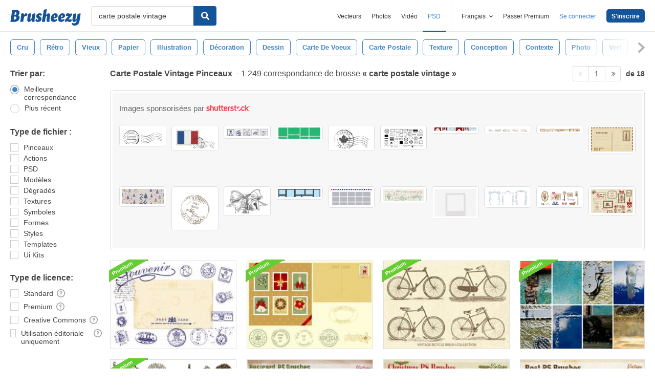

--- FILE ---
content_type: text/html; charset=utf-8
request_url: https://fr.brusheezy.com/libre/carte-postale-vintage
body_size: 44349
content:
<!DOCTYPE html>
<!--[if lt IE 7]>      <html lang="fr" xmlns:fb="http://developers.facebook.com/schema/" xmlns:og="http://opengraphprotocol.org/schema/" class="no-js lt-ie9 lt-ie8 lt-ie7"> <![endif]-->
<!--[if IE 7]>         <html lang="fr" xmlns:fb="http://developers.facebook.com/schema/" xmlns:og="http://opengraphprotocol.org/schema/" class="no-js lt-ie9 lt-ie8"> <![endif]-->
<!--[if IE 8]>         <html lang="fr" xmlns:fb="http://developers.facebook.com/schema/" xmlns:og="http://opengraphprotocol.org/schema/" class="no-js lt-ie9"> <![endif]-->
<!--[if IE 9]>         <html lang="fr" xmlns:fb="http://developers.facebook.com/schema/" xmlns:og="http://opengraphprotocol.org/schema/" class="no-js ie9"> <![endif]-->
<!--[if gt IE 9]><!--> <html lang="fr" xmlns:fb="http://developers.facebook.com/schema/" xmlns:og="http://opengraphprotocol.org/schema/" class="no-js"> <!--<![endif]-->
  <head>
	  <script type="text/javascript">window.country_code = "US";window.remote_ip_address = '52.15.117.40'</script>
              <!-- skipping hreflang -->

    
    <link rel="dns-prefetch" href="//static.brusheezy.com">
    <meta charset="utf-8">
    <meta http-equiv="X-UA-Compatible" content="IE=edge,chrome=1">
<script>window.NREUM||(NREUM={});NREUM.info={"beacon":"bam.nr-data.net","errorBeacon":"bam.nr-data.net","licenseKey":"NRJS-e38a0a5d9f3d7a161d2","applicationID":"682498450","transactionName":"J1kMFkBaWF9cREoRVwVEAQpXRhtAUVkS","queueTime":0,"applicationTime":297,"agent":""}</script>
<script>(window.NREUM||(NREUM={})).init={ajax:{deny_list:["bam.nr-data.net"]},feature_flags:["soft_nav"]};(window.NREUM||(NREUM={})).loader_config={licenseKey:"NRJS-e38a0a5d9f3d7a161d2",applicationID:"682498450",browserID:"682498528"};;/*! For license information please see nr-loader-rum-1.306.0.min.js.LICENSE.txt */
(()=>{var e,t,r={122:(e,t,r)=>{"use strict";r.d(t,{a:()=>i});var n=r(944);function i(e,t){try{if(!e||"object"!=typeof e)return(0,n.R)(3);if(!t||"object"!=typeof t)return(0,n.R)(4);const r=Object.create(Object.getPrototypeOf(t),Object.getOwnPropertyDescriptors(t)),a=0===Object.keys(r).length?e:r;for(let o in a)if(void 0!==e[o])try{if(null===e[o]){r[o]=null;continue}Array.isArray(e[o])&&Array.isArray(t[o])?r[o]=Array.from(new Set([...e[o],...t[o]])):"object"==typeof e[o]&&"object"==typeof t[o]?r[o]=i(e[o],t[o]):r[o]=e[o]}catch(e){r[o]||(0,n.R)(1,e)}return r}catch(e){(0,n.R)(2,e)}}},154:(e,t,r)=>{"use strict";r.d(t,{OF:()=>c,RI:()=>i,WN:()=>u,bv:()=>a,eN:()=>l,gm:()=>o,mw:()=>s,sb:()=>d});var n=r(863);const i="undefined"!=typeof window&&!!window.document,a="undefined"!=typeof WorkerGlobalScope&&("undefined"!=typeof self&&self instanceof WorkerGlobalScope&&self.navigator instanceof WorkerNavigator||"undefined"!=typeof globalThis&&globalThis instanceof WorkerGlobalScope&&globalThis.navigator instanceof WorkerNavigator),o=i?window:"undefined"!=typeof WorkerGlobalScope&&("undefined"!=typeof self&&self instanceof WorkerGlobalScope&&self||"undefined"!=typeof globalThis&&globalThis instanceof WorkerGlobalScope&&globalThis),s=Boolean("hidden"===o?.document?.visibilityState),c=/iPad|iPhone|iPod/.test(o.navigator?.userAgent),d=c&&"undefined"==typeof SharedWorker,u=((()=>{const e=o.navigator?.userAgent?.match(/Firefox[/\s](\d+\.\d+)/);Array.isArray(e)&&e.length>=2&&e[1]})(),Date.now()-(0,n.t)()),l=()=>"undefined"!=typeof PerformanceNavigationTiming&&o?.performance?.getEntriesByType("navigation")?.[0]?.responseStart},163:(e,t,r)=>{"use strict";r.d(t,{j:()=>E});var n=r(384),i=r(741);var a=r(555);r(860).K7.genericEvents;const o="experimental.resources",s="register",c=e=>{if(!e||"string"!=typeof e)return!1;try{document.createDocumentFragment().querySelector(e)}catch{return!1}return!0};var d=r(614),u=r(944),l=r(122);const f="[data-nr-mask]",g=e=>(0,l.a)(e,(()=>{const e={feature_flags:[],experimental:{allow_registered_children:!1,resources:!1},mask_selector:"*",block_selector:"[data-nr-block]",mask_input_options:{color:!1,date:!1,"datetime-local":!1,email:!1,month:!1,number:!1,range:!1,search:!1,tel:!1,text:!1,time:!1,url:!1,week:!1,textarea:!1,select:!1,password:!0}};return{ajax:{deny_list:void 0,block_internal:!0,enabled:!0,autoStart:!0},api:{get allow_registered_children(){return e.feature_flags.includes(s)||e.experimental.allow_registered_children},set allow_registered_children(t){e.experimental.allow_registered_children=t},duplicate_registered_data:!1},browser_consent_mode:{enabled:!1},distributed_tracing:{enabled:void 0,exclude_newrelic_header:void 0,cors_use_newrelic_header:void 0,cors_use_tracecontext_headers:void 0,allowed_origins:void 0},get feature_flags(){return e.feature_flags},set feature_flags(t){e.feature_flags=t},generic_events:{enabled:!0,autoStart:!0},harvest:{interval:30},jserrors:{enabled:!0,autoStart:!0},logging:{enabled:!0,autoStart:!0},metrics:{enabled:!0,autoStart:!0},obfuscate:void 0,page_action:{enabled:!0},page_view_event:{enabled:!0,autoStart:!0},page_view_timing:{enabled:!0,autoStart:!0},performance:{capture_marks:!1,capture_measures:!1,capture_detail:!0,resources:{get enabled(){return e.feature_flags.includes(o)||e.experimental.resources},set enabled(t){e.experimental.resources=t},asset_types:[],first_party_domains:[],ignore_newrelic:!0}},privacy:{cookies_enabled:!0},proxy:{assets:void 0,beacon:void 0},session:{expiresMs:d.wk,inactiveMs:d.BB},session_replay:{autoStart:!0,enabled:!1,preload:!1,sampling_rate:10,error_sampling_rate:100,collect_fonts:!1,inline_images:!1,fix_stylesheets:!0,mask_all_inputs:!0,get mask_text_selector(){return e.mask_selector},set mask_text_selector(t){c(t)?e.mask_selector="".concat(t,",").concat(f):""===t||null===t?e.mask_selector=f:(0,u.R)(5,t)},get block_class(){return"nr-block"},get ignore_class(){return"nr-ignore"},get mask_text_class(){return"nr-mask"},get block_selector(){return e.block_selector},set block_selector(t){c(t)?e.block_selector+=",".concat(t):""!==t&&(0,u.R)(6,t)},get mask_input_options(){return e.mask_input_options},set mask_input_options(t){t&&"object"==typeof t?e.mask_input_options={...t,password:!0}:(0,u.R)(7,t)}},session_trace:{enabled:!0,autoStart:!0},soft_navigations:{enabled:!0,autoStart:!0},spa:{enabled:!0,autoStart:!0},ssl:void 0,user_actions:{enabled:!0,elementAttributes:["id","className","tagName","type"]}}})());var p=r(154),m=r(324);let h=0;const v={buildEnv:m.F3,distMethod:m.Xs,version:m.xv,originTime:p.WN},b={consented:!1},y={appMetadata:{},get consented(){return this.session?.state?.consent||b.consented},set consented(e){b.consented=e},customTransaction:void 0,denyList:void 0,disabled:!1,harvester:void 0,isolatedBacklog:!1,isRecording:!1,loaderType:void 0,maxBytes:3e4,obfuscator:void 0,onerror:void 0,ptid:void 0,releaseIds:{},session:void 0,timeKeeper:void 0,registeredEntities:[],jsAttributesMetadata:{bytes:0},get harvestCount(){return++h}},_=e=>{const t=(0,l.a)(e,y),r=Object.keys(v).reduce((e,t)=>(e[t]={value:v[t],writable:!1,configurable:!0,enumerable:!0},e),{});return Object.defineProperties(t,r)};var w=r(701);const x=e=>{const t=e.startsWith("http");e+="/",r.p=t?e:"https://"+e};var S=r(836),k=r(241);const R={accountID:void 0,trustKey:void 0,agentID:void 0,licenseKey:void 0,applicationID:void 0,xpid:void 0},A=e=>(0,l.a)(e,R),T=new Set;function E(e,t={},r,o){let{init:s,info:c,loader_config:d,runtime:u={},exposed:l=!0}=t;if(!c){const e=(0,n.pV)();s=e.init,c=e.info,d=e.loader_config}e.init=g(s||{}),e.loader_config=A(d||{}),c.jsAttributes??={},p.bv&&(c.jsAttributes.isWorker=!0),e.info=(0,a.D)(c);const f=e.init,m=[c.beacon,c.errorBeacon];T.has(e.agentIdentifier)||(f.proxy.assets&&(x(f.proxy.assets),m.push(f.proxy.assets)),f.proxy.beacon&&m.push(f.proxy.beacon),e.beacons=[...m],function(e){const t=(0,n.pV)();Object.getOwnPropertyNames(i.W.prototype).forEach(r=>{const n=i.W.prototype[r];if("function"!=typeof n||"constructor"===n)return;let a=t[r];e[r]&&!1!==e.exposed&&"micro-agent"!==e.runtime?.loaderType&&(t[r]=(...t)=>{const n=e[r](...t);return a?a(...t):n})})}(e),(0,n.US)("activatedFeatures",w.B),e.runSoftNavOverSpa&&=!0===f.soft_navigations.enabled&&f.feature_flags.includes("soft_nav")),u.denyList=[...f.ajax.deny_list||[],...f.ajax.block_internal?m:[]],u.ptid=e.agentIdentifier,u.loaderType=r,e.runtime=_(u),T.has(e.agentIdentifier)||(e.ee=S.ee.get(e.agentIdentifier),e.exposed=l,(0,k.W)({agentIdentifier:e.agentIdentifier,drained:!!w.B?.[e.agentIdentifier],type:"lifecycle",name:"initialize",feature:void 0,data:e.config})),T.add(e.agentIdentifier)}},234:(e,t,r)=>{"use strict";r.d(t,{W:()=>a});var n=r(836),i=r(687);class a{constructor(e,t){this.agentIdentifier=e,this.ee=n.ee.get(e),this.featureName=t,this.blocked=!1}deregisterDrain(){(0,i.x3)(this.agentIdentifier,this.featureName)}}},241:(e,t,r)=>{"use strict";r.d(t,{W:()=>a});var n=r(154);const i="newrelic";function a(e={}){try{n.gm.dispatchEvent(new CustomEvent(i,{detail:e}))}catch(e){}}},261:(e,t,r)=>{"use strict";r.d(t,{$9:()=>d,BL:()=>s,CH:()=>g,Dl:()=>_,Fw:()=>y,PA:()=>h,Pl:()=>n,Pv:()=>k,Tb:()=>l,U2:()=>a,V1:()=>S,Wb:()=>x,bt:()=>b,cD:()=>v,d3:()=>w,dT:()=>c,eY:()=>p,fF:()=>f,hG:()=>i,k6:()=>o,nb:()=>m,o5:()=>u});const n="api-",i="addPageAction",a="addToTrace",o="addRelease",s="finished",c="interaction",d="log",u="noticeError",l="pauseReplay",f="recordCustomEvent",g="recordReplay",p="register",m="setApplicationVersion",h="setCurrentRouteName",v="setCustomAttribute",b="setErrorHandler",y="setPageViewName",_="setUserId",w="start",x="wrapLogger",S="measure",k="consent"},289:(e,t,r)=>{"use strict";r.d(t,{GG:()=>o,Qr:()=>c,sB:()=>s});var n=r(878),i=r(389);function a(){return"undefined"==typeof document||"complete"===document.readyState}function o(e,t){if(a())return e();const r=(0,i.J)(e),o=setInterval(()=>{a()&&(clearInterval(o),r())},500);(0,n.sp)("load",r,t)}function s(e){if(a())return e();(0,n.DD)("DOMContentLoaded",e)}function c(e){if(a())return e();(0,n.sp)("popstate",e)}},324:(e,t,r)=>{"use strict";r.d(t,{F3:()=>i,Xs:()=>a,xv:()=>n});const n="1.306.0",i="PROD",a="CDN"},374:(e,t,r)=>{r.nc=(()=>{try{return document?.currentScript?.nonce}catch(e){}return""})()},384:(e,t,r)=>{"use strict";r.d(t,{NT:()=>o,US:()=>u,Zm:()=>s,bQ:()=>d,dV:()=>c,pV:()=>l});var n=r(154),i=r(863),a=r(910);const o={beacon:"bam.nr-data.net",errorBeacon:"bam.nr-data.net"};function s(){return n.gm.NREUM||(n.gm.NREUM={}),void 0===n.gm.newrelic&&(n.gm.newrelic=n.gm.NREUM),n.gm.NREUM}function c(){let e=s();return e.o||(e.o={ST:n.gm.setTimeout,SI:n.gm.setImmediate||n.gm.setInterval,CT:n.gm.clearTimeout,XHR:n.gm.XMLHttpRequest,REQ:n.gm.Request,EV:n.gm.Event,PR:n.gm.Promise,MO:n.gm.MutationObserver,FETCH:n.gm.fetch,WS:n.gm.WebSocket},(0,a.i)(...Object.values(e.o))),e}function d(e,t){let r=s();r.initializedAgents??={},t.initializedAt={ms:(0,i.t)(),date:new Date},r.initializedAgents[e]=t}function u(e,t){s()[e]=t}function l(){return function(){let e=s();const t=e.info||{};e.info={beacon:o.beacon,errorBeacon:o.errorBeacon,...t}}(),function(){let e=s();const t=e.init||{};e.init={...t}}(),c(),function(){let e=s();const t=e.loader_config||{};e.loader_config={...t}}(),s()}},389:(e,t,r)=>{"use strict";function n(e,t=500,r={}){const n=r?.leading||!1;let i;return(...r)=>{n&&void 0===i&&(e.apply(this,r),i=setTimeout(()=>{i=clearTimeout(i)},t)),n||(clearTimeout(i),i=setTimeout(()=>{e.apply(this,r)},t))}}function i(e){let t=!1;return(...r)=>{t||(t=!0,e.apply(this,r))}}r.d(t,{J:()=>i,s:()=>n})},555:(e,t,r)=>{"use strict";r.d(t,{D:()=>s,f:()=>o});var n=r(384),i=r(122);const a={beacon:n.NT.beacon,errorBeacon:n.NT.errorBeacon,licenseKey:void 0,applicationID:void 0,sa:void 0,queueTime:void 0,applicationTime:void 0,ttGuid:void 0,user:void 0,account:void 0,product:void 0,extra:void 0,jsAttributes:{},userAttributes:void 0,atts:void 0,transactionName:void 0,tNamePlain:void 0};function o(e){try{return!!e.licenseKey&&!!e.errorBeacon&&!!e.applicationID}catch(e){return!1}}const s=e=>(0,i.a)(e,a)},566:(e,t,r)=>{"use strict";r.d(t,{LA:()=>s,bz:()=>o});var n=r(154);const i="xxxxxxxx-xxxx-4xxx-yxxx-xxxxxxxxxxxx";function a(e,t){return e?15&e[t]:16*Math.random()|0}function o(){const e=n.gm?.crypto||n.gm?.msCrypto;let t,r=0;return e&&e.getRandomValues&&(t=e.getRandomValues(new Uint8Array(30))),i.split("").map(e=>"x"===e?a(t,r++).toString(16):"y"===e?(3&a()|8).toString(16):e).join("")}function s(e){const t=n.gm?.crypto||n.gm?.msCrypto;let r,i=0;t&&t.getRandomValues&&(r=t.getRandomValues(new Uint8Array(e)));const o=[];for(var s=0;s<e;s++)o.push(a(r,i++).toString(16));return o.join("")}},606:(e,t,r)=>{"use strict";r.d(t,{i:()=>a});var n=r(908);a.on=o;var i=a.handlers={};function a(e,t,r,a){o(a||n.d,i,e,t,r)}function o(e,t,r,i,a){a||(a="feature"),e||(e=n.d);var o=t[a]=t[a]||{};(o[r]=o[r]||[]).push([e,i])}},607:(e,t,r)=>{"use strict";r.d(t,{W:()=>n});const n=(0,r(566).bz)()},614:(e,t,r)=>{"use strict";r.d(t,{BB:()=>o,H3:()=>n,g:()=>d,iL:()=>c,tS:()=>s,uh:()=>i,wk:()=>a});const n="NRBA",i="SESSION",a=144e5,o=18e5,s={STARTED:"session-started",PAUSE:"session-pause",RESET:"session-reset",RESUME:"session-resume",UPDATE:"session-update"},c={SAME_TAB:"same-tab",CROSS_TAB:"cross-tab"},d={OFF:0,FULL:1,ERROR:2}},630:(e,t,r)=>{"use strict";r.d(t,{T:()=>n});const n=r(860).K7.pageViewEvent},646:(e,t,r)=>{"use strict";r.d(t,{y:()=>n});class n{constructor(e){this.contextId=e}}},687:(e,t,r)=>{"use strict";r.d(t,{Ak:()=>d,Ze:()=>f,x3:()=>u});var n=r(241),i=r(836),a=r(606),o=r(860),s=r(646);const c={};function d(e,t){const r={staged:!1,priority:o.P3[t]||0};l(e),c[e].get(t)||c[e].set(t,r)}function u(e,t){e&&c[e]&&(c[e].get(t)&&c[e].delete(t),p(e,t,!1),c[e].size&&g(e))}function l(e){if(!e)throw new Error("agentIdentifier required");c[e]||(c[e]=new Map)}function f(e="",t="feature",r=!1){if(l(e),!e||!c[e].get(t)||r)return p(e,t);c[e].get(t).staged=!0,g(e)}function g(e){const t=Array.from(c[e]);t.every(([e,t])=>t.staged)&&(t.sort((e,t)=>e[1].priority-t[1].priority),t.forEach(([t])=>{c[e].delete(t),p(e,t)}))}function p(e,t,r=!0){const o=e?i.ee.get(e):i.ee,c=a.i.handlers;if(!o.aborted&&o.backlog&&c){if((0,n.W)({agentIdentifier:e,type:"lifecycle",name:"drain",feature:t}),r){const e=o.backlog[t],r=c[t];if(r){for(let t=0;e&&t<e.length;++t)m(e[t],r);Object.entries(r).forEach(([e,t])=>{Object.values(t||{}).forEach(t=>{t[0]?.on&&t[0]?.context()instanceof s.y&&t[0].on(e,t[1])})})}}o.isolatedBacklog||delete c[t],o.backlog[t]=null,o.emit("drain-"+t,[])}}function m(e,t){var r=e[1];Object.values(t[r]||{}).forEach(t=>{var r=e[0];if(t[0]===r){var n=t[1],i=e[3],a=e[2];n.apply(i,a)}})}},699:(e,t,r)=>{"use strict";r.d(t,{It:()=>a,KC:()=>s,No:()=>i,qh:()=>o});var n=r(860);const i=16e3,a=1e6,o="SESSION_ERROR",s={[n.K7.logging]:!0,[n.K7.genericEvents]:!1,[n.K7.jserrors]:!1,[n.K7.ajax]:!1}},701:(e,t,r)=>{"use strict";r.d(t,{B:()=>a,t:()=>o});var n=r(241);const i=new Set,a={};function o(e,t){const r=t.agentIdentifier;a[r]??={},e&&"object"==typeof e&&(i.has(r)||(t.ee.emit("rumresp",[e]),a[r]=e,i.add(r),(0,n.W)({agentIdentifier:r,loaded:!0,drained:!0,type:"lifecycle",name:"load",feature:void 0,data:e})))}},741:(e,t,r)=>{"use strict";r.d(t,{W:()=>a});var n=r(944),i=r(261);class a{#e(e,...t){if(this[e]!==a.prototype[e])return this[e](...t);(0,n.R)(35,e)}addPageAction(e,t){return this.#e(i.hG,e,t)}register(e){return this.#e(i.eY,e)}recordCustomEvent(e,t){return this.#e(i.fF,e,t)}setPageViewName(e,t){return this.#e(i.Fw,e,t)}setCustomAttribute(e,t,r){return this.#e(i.cD,e,t,r)}noticeError(e,t){return this.#e(i.o5,e,t)}setUserId(e){return this.#e(i.Dl,e)}setApplicationVersion(e){return this.#e(i.nb,e)}setErrorHandler(e){return this.#e(i.bt,e)}addRelease(e,t){return this.#e(i.k6,e,t)}log(e,t){return this.#e(i.$9,e,t)}start(){return this.#e(i.d3)}finished(e){return this.#e(i.BL,e)}recordReplay(){return this.#e(i.CH)}pauseReplay(){return this.#e(i.Tb)}addToTrace(e){return this.#e(i.U2,e)}setCurrentRouteName(e){return this.#e(i.PA,e)}interaction(e){return this.#e(i.dT,e)}wrapLogger(e,t,r){return this.#e(i.Wb,e,t,r)}measure(e,t){return this.#e(i.V1,e,t)}consent(e){return this.#e(i.Pv,e)}}},782:(e,t,r)=>{"use strict";r.d(t,{T:()=>n});const n=r(860).K7.pageViewTiming},836:(e,t,r)=>{"use strict";r.d(t,{P:()=>s,ee:()=>c});var n=r(384),i=r(990),a=r(646),o=r(607);const s="nr@context:".concat(o.W),c=function e(t,r){var n={},o={},u={},l=!1;try{l=16===r.length&&d.initializedAgents?.[r]?.runtime.isolatedBacklog}catch(e){}var f={on:p,addEventListener:p,removeEventListener:function(e,t){var r=n[e];if(!r)return;for(var i=0;i<r.length;i++)r[i]===t&&r.splice(i,1)},emit:function(e,r,n,i,a){!1!==a&&(a=!0);if(c.aborted&&!i)return;t&&a&&t.emit(e,r,n);var s=g(n);m(e).forEach(e=>{e.apply(s,r)});var d=v()[o[e]];d&&d.push([f,e,r,s]);return s},get:h,listeners:m,context:g,buffer:function(e,t){const r=v();if(t=t||"feature",f.aborted)return;Object.entries(e||{}).forEach(([e,n])=>{o[n]=t,t in r||(r[t]=[])})},abort:function(){f._aborted=!0,Object.keys(f.backlog).forEach(e=>{delete f.backlog[e]})},isBuffering:function(e){return!!v()[o[e]]},debugId:r,backlog:l?{}:t&&"object"==typeof t.backlog?t.backlog:{},isolatedBacklog:l};return Object.defineProperty(f,"aborted",{get:()=>{let e=f._aborted||!1;return e||(t&&(e=t.aborted),e)}}),f;function g(e){return e&&e instanceof a.y?e:e?(0,i.I)(e,s,()=>new a.y(s)):new a.y(s)}function p(e,t){n[e]=m(e).concat(t)}function m(e){return n[e]||[]}function h(t){return u[t]=u[t]||e(f,t)}function v(){return f.backlog}}(void 0,"globalEE"),d=(0,n.Zm)();d.ee||(d.ee=c)},843:(e,t,r)=>{"use strict";r.d(t,{G:()=>a,u:()=>i});var n=r(878);function i(e,t=!1,r,i){(0,n.DD)("visibilitychange",function(){if(t)return void("hidden"===document.visibilityState&&e());e(document.visibilityState)},r,i)}function a(e,t,r){(0,n.sp)("pagehide",e,t,r)}},860:(e,t,r)=>{"use strict";r.d(t,{$J:()=>u,K7:()=>c,P3:()=>d,XX:()=>i,Yy:()=>s,df:()=>a,qY:()=>n,v4:()=>o});const n="events",i="jserrors",a="browser/blobs",o="rum",s="browser/logs",c={ajax:"ajax",genericEvents:"generic_events",jserrors:i,logging:"logging",metrics:"metrics",pageAction:"page_action",pageViewEvent:"page_view_event",pageViewTiming:"page_view_timing",sessionReplay:"session_replay",sessionTrace:"session_trace",softNav:"soft_navigations",spa:"spa"},d={[c.pageViewEvent]:1,[c.pageViewTiming]:2,[c.metrics]:3,[c.jserrors]:4,[c.spa]:5,[c.ajax]:6,[c.sessionTrace]:7,[c.softNav]:8,[c.sessionReplay]:9,[c.logging]:10,[c.genericEvents]:11},u={[c.pageViewEvent]:o,[c.pageViewTiming]:n,[c.ajax]:n,[c.spa]:n,[c.softNav]:n,[c.metrics]:i,[c.jserrors]:i,[c.sessionTrace]:a,[c.sessionReplay]:a,[c.logging]:s,[c.genericEvents]:"ins"}},863:(e,t,r)=>{"use strict";function n(){return Math.floor(performance.now())}r.d(t,{t:()=>n})},878:(e,t,r)=>{"use strict";function n(e,t){return{capture:e,passive:!1,signal:t}}function i(e,t,r=!1,i){window.addEventListener(e,t,n(r,i))}function a(e,t,r=!1,i){document.addEventListener(e,t,n(r,i))}r.d(t,{DD:()=>a,jT:()=>n,sp:()=>i})},908:(e,t,r)=>{"use strict";r.d(t,{d:()=>n,p:()=>i});var n=r(836).ee.get("handle");function i(e,t,r,i,a){a?(a.buffer([e],i),a.emit(e,t,r)):(n.buffer([e],i),n.emit(e,t,r))}},910:(e,t,r)=>{"use strict";r.d(t,{i:()=>a});var n=r(944);const i=new Map;function a(...e){return e.every(e=>{if(i.has(e))return i.get(e);const t="function"==typeof e?e.toString():"",r=t.includes("[native code]"),a=t.includes("nrWrapper");return r||a||(0,n.R)(64,e?.name||t),i.set(e,r),r})}},944:(e,t,r)=>{"use strict";r.d(t,{R:()=>i});var n=r(241);function i(e,t){"function"==typeof console.debug&&(console.debug("New Relic Warning: https://github.com/newrelic/newrelic-browser-agent/blob/main/docs/warning-codes.md#".concat(e),t),(0,n.W)({agentIdentifier:null,drained:null,type:"data",name:"warn",feature:"warn",data:{code:e,secondary:t}}))}},969:(e,t,r)=>{"use strict";r.d(t,{TZ:()=>n,XG:()=>s,rs:()=>i,xV:()=>o,z_:()=>a});const n=r(860).K7.metrics,i="sm",a="cm",o="storeSupportabilityMetrics",s="storeEventMetrics"},990:(e,t,r)=>{"use strict";r.d(t,{I:()=>i});var n=Object.prototype.hasOwnProperty;function i(e,t,r){if(n.call(e,t))return e[t];var i=r();if(Object.defineProperty&&Object.keys)try{return Object.defineProperty(e,t,{value:i,writable:!0,enumerable:!1}),i}catch(e){}return e[t]=i,i}}},n={};function i(e){var t=n[e];if(void 0!==t)return t.exports;var a=n[e]={exports:{}};return r[e](a,a.exports,i),a.exports}i.m=r,i.d=(e,t)=>{for(var r in t)i.o(t,r)&&!i.o(e,r)&&Object.defineProperty(e,r,{enumerable:!0,get:t[r]})},i.f={},i.e=e=>Promise.all(Object.keys(i.f).reduce((t,r)=>(i.f[r](e,t),t),[])),i.u=e=>"nr-rum-1.306.0.min.js",i.o=(e,t)=>Object.prototype.hasOwnProperty.call(e,t),e={},t="NRBA-1.306.0.PROD:",i.l=(r,n,a,o)=>{if(e[r])e[r].push(n);else{var s,c;if(void 0!==a)for(var d=document.getElementsByTagName("script"),u=0;u<d.length;u++){var l=d[u];if(l.getAttribute("src")==r||l.getAttribute("data-webpack")==t+a){s=l;break}}if(!s){c=!0;var f={296:"sha512-XHJAyYwsxAD4jnOFenBf2aq49/pv28jKOJKs7YGQhagYYI2Zk8nHflZPdd7WiilkmEkgIZQEFX4f1AJMoyzKwA=="};(s=document.createElement("script")).charset="utf-8",i.nc&&s.setAttribute("nonce",i.nc),s.setAttribute("data-webpack",t+a),s.src=r,0!==s.src.indexOf(window.location.origin+"/")&&(s.crossOrigin="anonymous"),f[o]&&(s.integrity=f[o])}e[r]=[n];var g=(t,n)=>{s.onerror=s.onload=null,clearTimeout(p);var i=e[r];if(delete e[r],s.parentNode&&s.parentNode.removeChild(s),i&&i.forEach(e=>e(n)),t)return t(n)},p=setTimeout(g.bind(null,void 0,{type:"timeout",target:s}),12e4);s.onerror=g.bind(null,s.onerror),s.onload=g.bind(null,s.onload),c&&document.head.appendChild(s)}},i.r=e=>{"undefined"!=typeof Symbol&&Symbol.toStringTag&&Object.defineProperty(e,Symbol.toStringTag,{value:"Module"}),Object.defineProperty(e,"__esModule",{value:!0})},i.p="https://js-agent.newrelic.com/",(()=>{var e={374:0,840:0};i.f.j=(t,r)=>{var n=i.o(e,t)?e[t]:void 0;if(0!==n)if(n)r.push(n[2]);else{var a=new Promise((r,i)=>n=e[t]=[r,i]);r.push(n[2]=a);var o=i.p+i.u(t),s=new Error;i.l(o,r=>{if(i.o(e,t)&&(0!==(n=e[t])&&(e[t]=void 0),n)){var a=r&&("load"===r.type?"missing":r.type),o=r&&r.target&&r.target.src;s.message="Loading chunk "+t+" failed: ("+a+": "+o+")",s.name="ChunkLoadError",s.type=a,s.request=o,n[1](s)}},"chunk-"+t,t)}};var t=(t,r)=>{var n,a,[o,s,c]=r,d=0;if(o.some(t=>0!==e[t])){for(n in s)i.o(s,n)&&(i.m[n]=s[n]);if(c)c(i)}for(t&&t(r);d<o.length;d++)a=o[d],i.o(e,a)&&e[a]&&e[a][0](),e[a]=0},r=self["webpackChunk:NRBA-1.306.0.PROD"]=self["webpackChunk:NRBA-1.306.0.PROD"]||[];r.forEach(t.bind(null,0)),r.push=t.bind(null,r.push.bind(r))})(),(()=>{"use strict";i(374);var e=i(566),t=i(741);class r extends t.W{agentIdentifier=(0,e.LA)(16)}var n=i(860);const a=Object.values(n.K7);var o=i(163);var s=i(908),c=i(863),d=i(261),u=i(241),l=i(944),f=i(701),g=i(969);function p(e,t,i,a){const o=a||i;!o||o[e]&&o[e]!==r.prototype[e]||(o[e]=function(){(0,s.p)(g.xV,["API/"+e+"/called"],void 0,n.K7.metrics,i.ee),(0,u.W)({agentIdentifier:i.agentIdentifier,drained:!!f.B?.[i.agentIdentifier],type:"data",name:"api",feature:d.Pl+e,data:{}});try{return t.apply(this,arguments)}catch(e){(0,l.R)(23,e)}})}function m(e,t,r,n,i){const a=e.info;null===r?delete a.jsAttributes[t]:a.jsAttributes[t]=r,(i||null===r)&&(0,s.p)(d.Pl+n,[(0,c.t)(),t,r],void 0,"session",e.ee)}var h=i(687),v=i(234),b=i(289),y=i(154),_=i(384);const w=e=>y.RI&&!0===e?.privacy.cookies_enabled;function x(e){return!!(0,_.dV)().o.MO&&w(e)&&!0===e?.session_trace.enabled}var S=i(389),k=i(699);class R extends v.W{constructor(e,t){super(e.agentIdentifier,t),this.agentRef=e,this.abortHandler=void 0,this.featAggregate=void 0,this.loadedSuccessfully=void 0,this.onAggregateImported=new Promise(e=>{this.loadedSuccessfully=e}),this.deferred=Promise.resolve(),!1===e.init[this.featureName].autoStart?this.deferred=new Promise((t,r)=>{this.ee.on("manual-start-all",(0,S.J)(()=>{(0,h.Ak)(e.agentIdentifier,this.featureName),t()}))}):(0,h.Ak)(e.agentIdentifier,t)}importAggregator(e,t,r={}){if(this.featAggregate)return;const n=async()=>{let n;await this.deferred;try{if(w(e.init)){const{setupAgentSession:t}=await i.e(296).then(i.bind(i,305));n=t(e)}}catch(e){(0,l.R)(20,e),this.ee.emit("internal-error",[e]),(0,s.p)(k.qh,[e],void 0,this.featureName,this.ee)}try{if(!this.#t(this.featureName,n,e.init))return(0,h.Ze)(this.agentIdentifier,this.featureName),void this.loadedSuccessfully(!1);const{Aggregate:i}=await t();this.featAggregate=new i(e,r),e.runtime.harvester.initializedAggregates.push(this.featAggregate),this.loadedSuccessfully(!0)}catch(e){(0,l.R)(34,e),this.abortHandler?.(),(0,h.Ze)(this.agentIdentifier,this.featureName,!0),this.loadedSuccessfully(!1),this.ee&&this.ee.abort()}};y.RI?(0,b.GG)(()=>n(),!0):n()}#t(e,t,r){if(this.blocked)return!1;switch(e){case n.K7.sessionReplay:return x(r)&&!!t;case n.K7.sessionTrace:return!!t;default:return!0}}}var A=i(630),T=i(614);class E extends R{static featureName=A.T;constructor(e){var t;super(e,A.T),this.setupInspectionEvents(e.agentIdentifier),t=e,p(d.Fw,function(e,r){"string"==typeof e&&("/"!==e.charAt(0)&&(e="/"+e),t.runtime.customTransaction=(r||"http://custom.transaction")+e,(0,s.p)(d.Pl+d.Fw,[(0,c.t)()],void 0,void 0,t.ee))},t),this.importAggregator(e,()=>i.e(296).then(i.bind(i,943)))}setupInspectionEvents(e){const t=(t,r)=>{t&&(0,u.W)({agentIdentifier:e,timeStamp:t.timeStamp,loaded:"complete"===t.target.readyState,type:"window",name:r,data:t.target.location+""})};(0,b.sB)(e=>{t(e,"DOMContentLoaded")}),(0,b.GG)(e=>{t(e,"load")}),(0,b.Qr)(e=>{t(e,"navigate")}),this.ee.on(T.tS.UPDATE,(t,r)=>{(0,u.W)({agentIdentifier:e,type:"lifecycle",name:"session",data:r})})}}var N=i(843),I=i(782);class j extends R{static featureName=I.T;constructor(e){super(e,I.T),y.RI&&((0,N.u)(()=>(0,s.p)("docHidden",[(0,c.t)()],void 0,I.T,this.ee),!0),(0,N.G)(()=>(0,s.p)("winPagehide",[(0,c.t)()],void 0,I.T,this.ee)),this.importAggregator(e,()=>i.e(296).then(i.bind(i,117))))}}class P extends R{static featureName=g.TZ;constructor(e){super(e,g.TZ),y.RI&&document.addEventListener("securitypolicyviolation",e=>{(0,s.p)(g.xV,["Generic/CSPViolation/Detected"],void 0,this.featureName,this.ee)}),this.importAggregator(e,()=>i.e(296).then(i.bind(i,623)))}}new class extends r{constructor(e){var t;(super(),y.gm)?(this.features={},(0,_.bQ)(this.agentIdentifier,this),this.desiredFeatures=new Set(e.features||[]),this.desiredFeatures.add(E),this.runSoftNavOverSpa=[...this.desiredFeatures].some(e=>e.featureName===n.K7.softNav),(0,o.j)(this,e,e.loaderType||"agent"),t=this,p(d.cD,function(e,r,n=!1){if("string"==typeof e){if(["string","number","boolean"].includes(typeof r)||null===r)return m(t,e,r,d.cD,n);(0,l.R)(40,typeof r)}else(0,l.R)(39,typeof e)},t),function(e){p(d.Dl,function(t){if("string"==typeof t||null===t)return m(e,"enduser.id",t,d.Dl,!0);(0,l.R)(41,typeof t)},e)}(this),function(e){p(d.nb,function(t){if("string"==typeof t||null===t)return m(e,"application.version",t,d.nb,!1);(0,l.R)(42,typeof t)},e)}(this),function(e){p(d.d3,function(){e.ee.emit("manual-start-all")},e)}(this),function(e){p(d.Pv,function(t=!0){if("boolean"==typeof t){if((0,s.p)(d.Pl+d.Pv,[t],void 0,"session",e.ee),e.runtime.consented=t,t){const t=e.features.page_view_event;t.onAggregateImported.then(e=>{const r=t.featAggregate;e&&!r.sentRum&&r.sendRum()})}}else(0,l.R)(65,typeof t)},e)}(this),this.run()):(0,l.R)(21)}get config(){return{info:this.info,init:this.init,loader_config:this.loader_config,runtime:this.runtime}}get api(){return this}run(){try{const e=function(e){const t={};return a.forEach(r=>{t[r]=!!e[r]?.enabled}),t}(this.init),t=[...this.desiredFeatures];t.sort((e,t)=>n.P3[e.featureName]-n.P3[t.featureName]),t.forEach(t=>{if(!e[t.featureName]&&t.featureName!==n.K7.pageViewEvent)return;if(this.runSoftNavOverSpa&&t.featureName===n.K7.spa)return;if(!this.runSoftNavOverSpa&&t.featureName===n.K7.softNav)return;const r=function(e){switch(e){case n.K7.ajax:return[n.K7.jserrors];case n.K7.sessionTrace:return[n.K7.ajax,n.K7.pageViewEvent];case n.K7.sessionReplay:return[n.K7.sessionTrace];case n.K7.pageViewTiming:return[n.K7.pageViewEvent];default:return[]}}(t.featureName).filter(e=>!(e in this.features));r.length>0&&(0,l.R)(36,{targetFeature:t.featureName,missingDependencies:r}),this.features[t.featureName]=new t(this)})}catch(e){(0,l.R)(22,e);for(const e in this.features)this.features[e].abortHandler?.();const t=(0,_.Zm)();delete t.initializedAgents[this.agentIdentifier]?.features,delete this.sharedAggregator;return t.ee.get(this.agentIdentifier).abort(),!1}}}({features:[E,j,P],loaderType:"lite"})})()})();</script>
    <meta name="viewport" content="width=device-width, initial-scale=1.0, minimum-scale=1.0" />
    <title>Carte Postale Vintage Gratuit Pinceaux - (1 249 Telechargements Gratuit)</title>
<meta content="1 249 Meilleur Carte Postale Vintage Gratuit Pinceau Téléchargements de la communauté Vecteezy. Carte Postale Vintage Gratuit Pinceaux sous licence creative commons, source ouverte et bien plus !" name="description" />
<meta content="Brusheezy" property="og:site_name" />
<meta content="Carte Postale Vintage Gratuit Pinceaux - (1 249 Telechargements Gratuit)" property="og:title" />
<meta content="https://fr.brusheezy.com/libre/carte-postale-vintage" property="og:url" />
<meta content="fr_FR" property="og:locale" />
<meta content="en_US" property="og:locale:alternate" />
<meta content="de_DE" property="og:locale:alternate" />
<meta content="es_ES" property="og:locale:alternate" />
<meta content="nl_NL" property="og:locale:alternate" />
<meta content="pt_BR" property="og:locale:alternate" />
<meta content="sv_SE" property="og:locale:alternate" />
<meta content="https://static.brusheezy.com/system/resources/previews/000/057/066/original/old-postcard-ps-brushes-abr.jpg" property="og:image" />
    <link href="/favicon.ico" rel="shortcut icon"></link><link href="/favicon.png" rel="icon" sizes="48x48" type="image/png"></link><link href="/apple-touch-icon-precomposed.png" rel="apple-touch-icon-precomposed"></link>
    <link href="https://maxcdn.bootstrapcdn.com/font-awesome/4.6.3/css/font-awesome.min.css" media="screen" rel="stylesheet" type="text/css" />
    <script src="https://static.brusheezy.com/assets/modernizr.custom.83825-93372fb200ead74f1d44254d993c5440.js" type="text/javascript"></script>
    <link href="https://static.brusheezy.com/assets/application-e6fc89b3e1f8c6290743690971644994.css" media="screen" rel="stylesheet" type="text/css" />
    <link href="https://static.brusheezy.com/assets/print-ac38768f09270df2214d2c500c647adc.css" media="print" rel="stylesheet" type="text/css" />
    <link href="https://feeds.feedburner.com/eezyinc/brusheezy-images" rel="alternate" title="RSS" type="application/rss+xml" />

          <link rel="canonical" href="https://fr.brusheezy.com/libre/carte-postale-vintage">


    <meta content="authenticity_token" name="csrf-param" />
<meta content="NlimtnzrZGBY7c4/5IL9MCyTdPy2I29Pe+Dq0M+Vnbw=" name="csrf-token" />
    <!-- Begin TextBlock "HTML - Head" -->
<meta name="google-site-verification" content="pfGHD8M12iD8MZoiUsSycicUuSitnj2scI2cB_MvoYw" />
<meta name="google-site-verification" content="b4_frnI9j9l6Hs7d1QntimjvrZOtJ8x8ykl7RfeJS2Y" />
<meta name="tinfoil-site-verification" content="6d4a376b35cc11699dd86a787c7b5ae10b5c70f0" />
<meta name="msvalidate.01" content="9E7A3F56C01FB9B69FCDD1FBD287CAE4" />
<meta name="p:domain_verify" content="e95f03b955f8191de30e476f8527821e"/>
<meta property="fb:page_id" content="111431139680" />
<meta name="google" content="nositelinkssearchbox" />
<meta name="referrer" content="unsafe-url" />
<!--<script type="text/javascript" src="http://api.xeezy.com/api.min.js"></script>-->
<!--<script async src="//cdn-s2s.buysellads.net/pub/brusheezy.js" data-cfasync="false"></script>-->
<link href="https://plus.google.com/116840303500574370724" rel="publisher" />

<script>
  var iStockCoupon = { 
    // --- ADMIN CONIG----
    Code: 'EEZYOFF14', 
    Message: 'Hurry! Offer Expires 10/31/2013',
    // -------------------

    showPopup: function() {
      var win = window.open("", "istock-sale", "width=520,height=320");
      var wrap = win.document.createElement('div'); 
      wrap.setAttribute('class', 'sale-wrapper');
      
      var logo = win.document.createElement('img');
      logo.setAttribute('src', '//static.vecteezy.com/system/assets/asset_files/000/000/171/original/new-istock-logo.jpg');
      wrap.appendChild(logo);
      
      var code = win.document.createElement('div');
      code.setAttribute('class','code');
      code.appendChild(win.document.createTextNode(iStockCoupon.Code));
      wrap.appendChild(code);
      
      var expires = win.document.createElement('div');
      expires.setAttribute('class','expire');
      expires.appendChild(win.document.createTextNode(iStockCoupon.Message));
      wrap.appendChild(expires);
      
      var close = win.document.createElement('a');
      close.setAttribute('href', '#');
      close.appendChild(win.document.createTextNode('Close Window'));
      wrap.appendChild(close);
      
      var style = win.document.createElement('style');
      close.setAttribute('onclick', 'window.close()');
  
      style.appendChild(win.document.createTextNode("a{margin-top: 40px;display:block;font-size:12px;color:rgb(73,149,203);text-decoration:none;} .expire{margin-top:16px;color: rgb(81,81,81);font-size:24px;} .code{margin-top:20px;font-size:50px;font-weight:700;text-transform:uppercase;} img{margin-top:44px;} body{padding:0;margin:0;text-align:center;font-family:sans-serif;} .sale-wrapper{height:288px;border:16px solid #a1a1a1;}"));
      win.document.body.appendChild(style);
      win.document.body.appendChild(wrap);        
    },
  };

</script>
<script src="https://cdn.optimizely.com/js/168948327.js"></script>

<script>var AdminHideEezyPremiumPopup = false</script>
<!-- TradeDoubler site verification 2802548 -->



<!-- End TextBlock "HTML - Head" -->
      <link href="https://static.brusheezy.com/assets/splittests/new_search_ui-418ee10ba4943587578300e2dfed9bdf.css" media="screen" rel="stylesheet" type="text/css" />

  <script type="text/javascript">
    window.searchScope = 'External';
  </script>
    <link rel="next" href="https://fr.brusheezy.com/libre/carte-postale-vintage?page=2" />


    <script type="application/ld+json">
      {
        "@context": "http://schema.org",
        "@type": "WebSite",
        "name": "brusheezy",
        "url": "https://www.brusheezy.com"
      }
   </script>

    <script type="application/ld+json">
      {
      "@context": "http://schema.org",
      "@type": "Organization",
      "url": "https://www.brusheezy.com",
      "logo": "https://static.brusheezy.com/assets/structured_data/brusheezy-logo-63a0370ba72197d03d41c8ee2a3fe30d.svg",
      "sameAs": [
        "https://www.facebook.com/brusheezy",
        "https://twitter.com/brusheezy",
        "https://pinterest.com/brusheezy/",
        "https://www.youtube.com/EezyInc",
        "https://instagram.com/eezy/",
        "https://www.snapchat.com/add/eezy",
        "https://google.com/+brusheezy"
      ]
     }
    </script>

    <script src="https://static.brusheezy.com/assets/sp-32e34cb9c56d3cd62718aba7a1338855.js" type="text/javascript"></script>
<script type="text/javascript">
  document.addEventListener('DOMContentLoaded', function() {
    snowplow('newTracker', 'sp', 'a.vecteezy.com', {
      appId: 'brusheezy_production',
      discoverRootDomain: true,
      eventMethod: 'beacon',
      cookieSameSite: 'Lax',
      context: {
        webPage: true,
        performanceTiming: true,
        gaCookies: true,
        geolocation: false
      }
    });
    snowplow('setUserIdFromCookie', 'rollout');
    snowplow('enableActivityTracking', {minimumVisitLength: 10, heartbeatDelay: 10});
    snowplow('enableLinkClickTracking');
    snowplow('trackPageView');
  });
</script>

  </head>

  <body class="proper-sticky-ads   full-width-search fullwidth has-sticky-header redesign-layout searches-show"
        data-site="brusheezy">
    
<link rel="preconnect" href="https://a.pub.network/" crossorigin />
<link rel="preconnect" href="https://b.pub.network/" crossorigin />
<link rel="preconnect" href="https://c.pub.network/" crossorigin />
<link rel="preconnect" href="https://d.pub.network/" crossorigin />
<link rel="preconnect" href="https://c.amazon-adsystem.com" crossorigin />
<link rel="preconnect" href="https://s.amazon-adsystem.com" crossorigin />
<link rel="preconnect" href="https://secure.quantserve.com/" crossorigin />
<link rel="preconnect" href="https://rules.quantcount.com/" crossorigin />
<link rel="preconnect" href="https://pixel.quantserve.com/" crossorigin />
<link rel="preconnect" href="https://btloader.com/" crossorigin />
<link rel="preconnect" href="https://api.btloader.com/" crossorigin />
<link rel="preconnect" href="https://confiant-integrations.global.ssl.fastly.net" crossorigin />
<link rel="stylesheet" href="https://a.pub.network/brusheezy-com/cls.css">
<script data-cfasync="false" type="text/javascript">
  var freestar = freestar || {};
  freestar.queue = freestar.queue || [];
  freestar.config = freestar.config || {};
  freestar.config.enabled_slots = [];
  freestar.initCallback = function () { (freestar.config.enabled_slots.length === 0) ? freestar.initCallbackCalled = false : freestar.newAdSlots(freestar.config.enabled_slots) }
</script>
<script src="https://a.pub.network/brusheezy-com/pubfig.min.js" data-cfasync="false" async></script>
<style>
.fs-sticky-footer {
  background: rgba(247, 247, 247, 0.9) !important;
}
</style>
<!-- Tag ID: brusheezy_1x1_bouncex -->
<div align="center" id="brusheezy_1x1_bouncex">
 <script data-cfasync="false" type="text/javascript">
  freestar.config.enabled_slots.push({ placementName: "brusheezy_1x1_bouncex", slotId: "brusheezy_1x1_bouncex" });
 </script>
</div>


      <script src="https://static.brusheezy.com/assets/partner-service-v3-b8d5668d95732f2d5a895618bbc192d0.js" type="text/javascript"></script>

<script type="text/javascript">
  window.partnerService = new window.PartnerService({
    baseUrl: 'https://p.sa7eer.com',
    site: 'brusheezy',
    contentType: "vector",
    locale: 'fr',
    controllerName: 'searches',
    pageviewGuid: 'b75ed7da-3a64-4e83-84dc-f9d946f737d0',
    sessionGuid: '561deeb7-37ce-46e0-b221-36894c882db3',
  });
</script>


    
      

    <div id="fb-root"></div>



      
<header class="ez-site-header ">
  <div class="max-inner is-logged-out">
    <div class='ez-site-header__logo'>
  <a href="https://fr.brusheezy.com/" title="Brusheezy"><svg xmlns="http://www.w3.org/2000/svg" id="Layer_1" data-name="Layer 1" viewBox="0 0 248 57.8"><title>brusheezy-logo-color</title><path class="cls-1" d="M32.4,29.6c0,9.9-9.2,15.3-21.1,15.3-3.9,0-11-.6-11.3-.6L6.3,3.9A61.78,61.78,0,0,1,18,2.7c9.6,0,14.5,3,14.5,8.8a12.42,12.42,0,0,1-5.3,10.2A7.9,7.9,0,0,1,32.4,29.6Zm-11.3.1c0-2.8-1.7-3.9-4.6-3.9-1,0-2.1.1-3.2.2L11.7,36.6c.5,0,1,.1,1.5.1C18.4,36.7,21.1,34,21.1,29.7ZM15.6,10.9l-1.4,9h2.2c3.1,0,5.1-2.9,5.1-6,0-2.1-1.1-3.1-3.4-3.1A10.87,10.87,0,0,0,15.6,10.9Z" transform="translate(0 0)"></path><path class="cls-1" d="M55.3,14.4c2.6,0,4,1.6,4,4.4a8.49,8.49,0,0,1-3.6,6.8,3,3,0,0,0-2.7-2c-4.5,0-6.3,10.6-6.4,11.2L46,38.4l-.9,5.9c-3.1,0-6.9.3-8.1.3a4,4,0,0,1-2.2-1l.8-5.2,2-13,.1-.8c.8-5.4-.7-7.7-.7-7.7a9.11,9.11,0,0,1,6.1-2.5c3.4,0,5.2,2,5.3,6.3,1.2-3.1,3.2-6.3,6.9-6.3Z" transform="translate(0 0)"></path><path class="cls-1" d="M85.4,34.7c-.8,5.4.7,7.7.7,7.7A9.11,9.11,0,0,1,80,44.9c-3.5,0-5.3-2.2-5.3-6.7-2.4,3.7-5.6,6.7-9.7,6.7-4.4,0-6.4-3.7-5.3-11.2L61,25.6c.8-5,1-9,1-9,3.2-.6,7.3-2.1,8.8-2.1a4,4,0,0,1,2.2,1L71.4,25.7l-1.5,9.4c-.1.9,0,1.3.8,1.3,3.7,0,5.8-10.7,5.8-10.7.8-5,1-9,1-9,3.2-.6,7.3-2.1,8.8-2.1a4,4,0,0,1,2.2,1L86.9,25.8l-1.3,8.3Z" transform="translate(0 0)"></path><path class="cls-1" d="M103.3,14.4c4.5,0,7.8,1.6,7.8,4.5,0,3.2-3.9,4.5-3.9,4.5s-1.2-2.9-3.7-2.9a2,2,0,0,0-2.2,2,2.41,2.41,0,0,0,1.3,2.2l3.2,2a8.39,8.39,0,0,1,3.9,7.5c0,6.1-4.9,10.7-12.5,10.7-4.6,0-8.8-2-8.8-5.8,0-3.5,3.5-5.4,3.5-5.4S93.8,38,96.8,38A2,2,0,0,0,99,35.8a2.42,2.42,0,0,0-1.3-2.2l-3-1.9a7.74,7.74,0,0,1-3.8-7c.3-5.9,4.8-10.3,12.4-10.3Z" transform="translate(0 0)"></path><path class="cls-1" d="M138.1,34.8c-1.1,5.4.9,7.7.9,7.7a9.28,9.28,0,0,1-6.1,2.4c-4.3,0-6.3-3.2-5-10l.2-.9,1.8-9.6a.94.94,0,0,0-1-1.3c-3.6,0-5.7,10.9-5.7,11l-.7,4.5-.9,5.9c-3.1,0-6.9.3-8.1.3a4,4,0,0,1-2.2-1l.8-5.2,4.3-27.5c.8-5,1-9,1-9,3.2-.6,7.3-2.1,8.8-2.1a4,4,0,0,1,2.2,1l-3.1,19.9c2.4-3.5,5.5-6.3,9.5-6.3,4.4,0,6.8,3.8,5.3,11.2l-1.8,8.4Z" transform="translate(0 0)"></path><path class="cls-1" d="M167.1,22.9c0,4.4-2.4,7.3-8.4,8.5l-6.3,1.3c.5,2.8,2.2,4.1,5,4.1a8.32,8.32,0,0,0,5.8-2.7,3.74,3.74,0,0,1,1.8,3.1c0,3.7-5.5,7.6-11.9,7.6s-10.8-4.2-10.8-11.2c0-8.2,5.7-19.2,15.8-19.2,5.6,0,9,3.3,9,8.5Zm-10.6,4.2a2.63,2.63,0,0,0,1.7-2.8c0-1.2-.4-3-1.8-3-2.5,0-3.6,4.1-4,7.2Z" transform="translate(0 0)"></path><path class="cls-1" d="M192.9,22.9c0,4.4-2.4,7.3-8.4,8.5l-6.3,1.3c.5,2.8,2.2,4.1,5,4.1a8.32,8.32,0,0,0,5.8-2.7,3.74,3.74,0,0,1,1.8,3.1c0,3.7-5.5,7.6-11.9,7.6s-10.8-4.2-10.8-11.2c0-8.2,5.7-19.2,15.8-19.2,5.5,0,9,3.3,9,8.5Zm-10.7,4.2a2.63,2.63,0,0,0,1.7-2.8c0-1.2-.4-3-1.8-3-2.5,0-3.6,4.1-4,7.2Z" transform="translate(0 0)"></path><path class="cls-1" d="M213.9,33.8a7.72,7.72,0,0,1,2.2,5.4c0,4.5-3.7,5.7-6.9,5.7-4.1,0-7.1-2-10.2-3-.9,1-1.7,2-2.5,3,0,0-4.6-.1-4.6-3.3,0-3.9,6.4-10.5,13.3-18.1a19.88,19.88,0,0,0-2.2-.2c-3.9,0-5.4,2-5.4,2a8.19,8.19,0,0,1-1.8-5.4c.2-4.2,4.2-5.4,7.3-5.4,3.3,0,5.7,1.3,8.1,2.4l1.9-2.4s4.7.1,4.7,3.3c0,3.7-6.2,10.3-12.9,17.6a14.65,14.65,0,0,0,4,.7,6.22,6.22,0,0,0,5-2.3Z" transform="translate(0 0)"></path><path class="cls-1" d="M243.8,42.3c-1.7,10.3-8.6,15.5-17.4,15.5-5.6,0-9.8-3-9.8-6.4a3.85,3.85,0,0,1,1.9-3.3,8.58,8.58,0,0,0,5.7,1.8c3.5,0,8.3-1.5,9.1-6.9l.7-4.2c-2.4,3.5-5.5,6.3-9.5,6.3-4.4,0-6.4-3.7-5.3-11.2l1.3-8.1c.8-5,1-9,1-9,3.2-.6,7.3-2.1,8.8-2.1a4,4,0,0,1,2.2,1l-1.6,10.2-1.5,9.4c-.1.9,0,1.3.8,1.3,3.7,0,5.8-10.7,5.8-10.7.8-5,1-9,1-9,3.2-.6,7.3-2.1,8.8-2.1a4,4,0,0,1,2.2,1L246.4,26Z" transform="translate(0 0)"></path></svg>
</a>
</div>


      <nav class="ez-site-header__main-nav logged-out-nav">
    <ul class="ez-site-header__header-menu">
        <div class="ez-site-header__app-links-wrapper" data-target="ez-mobile-menu.appLinksWrapper">
          <li class="ez-site-header__menu-item ez-site-header__menu-item--app-link "
              data-target="ez-mobile-menu.appLink" >
            <a href="https://fr.vecteezy.com" target="_blank">Vecteurs</a>
          </li>

          <li class="ez-site-header__menu-item ez-site-header__menu-item--app-link "
              data-target="ez-mobile-menu.appLink" >
            <a href="https://fr.vecteezy.com/photos-gratuite" target="_blank">Photos</a>
          </li>

          <li class="ez-site-header__menu-item ez-site-header__menu-item--app-link"
              data-target="ez-mobile-menu.appLink" >
            <a href="https://fr.videezy.com" target="_blank">Vidéo</a>
          </li>

          <li class="ez-site-header__menu-item ez-site-header__menu-item--app-link active-menu-item"
              data-target="ez-mobile-menu.appLink" >
            <a href="https://fr.brusheezy.com" target="_blank">PSD</a>
          </li>
        </div>

        <div class="ez-site-header__separator"></div>

        <li class="ez-site-header__locale_prompt ez-site-header__menu-item"
            data-action="toggle-language-switcher"
            data-switcher-target="ez-site-header__lang_selector">
          <span>
            Français
            <!-- Generator: Adobe Illustrator 21.0.2, SVG Export Plug-In . SVG Version: 6.00 Build 0)  --><svg xmlns="http://www.w3.org/2000/svg" xmlns:xlink="http://www.w3.org/1999/xlink" version="1.1" id="Layer_1" x="0px" y="0px" viewBox="0 0 11.9 7.1" style="enable-background:new 0 0 11.9 7.1;" xml:space="preserve" class="ez-site-header__menu-arrow">
<polygon points="11.9,1.5 10.6,0 6,4.3 1.4,0 0,1.5 6,7.1 "></polygon>
</svg>

          </span>

          
<div id="ez-site-header__lang_selector" class="ez-language-switcher ez-tooltip ez-tooltip--arrow-top">
  <div class="ez-tooltip__arrow ez-tooltip__arrow--middle"></div>
  <div class="ez-tooltip__content">
    <ul>
        <li>
          <a href="https://www.brusheezy.com/free/carte-postale-vintage" class="nested-locale-switcher-link en" data-locale="en" rel="nofollow">English</a>        </li>
        <li>
          <a href="https://es.brusheezy.com/libre/carte-postale-vintage" class="nested-locale-switcher-link es" data-locale="es" rel="nofollow">Español</a>        </li>
        <li>
          <a href="https://pt.brusheezy.com/livre/carte-postale-vintage" class="nested-locale-switcher-link pt" data-locale="pt" rel="nofollow">Português</a>        </li>
        <li>
          <a href="https://de.brusheezy.com/gratis/carte-postale-vintage" class="nested-locale-switcher-link de" data-locale="de" rel="nofollow">Deutsch</a>        </li>
        <li>
          
            <span class="nested-locale-switcher-link fr current">
              Français
              <svg xmlns="http://www.w3.org/2000/svg" id="Layer_1" data-name="Layer 1" viewBox="0 0 11.93 9.39"><polygon points="11.93 1.76 10.17 0 4.3 5.87 1.76 3.32 0 5.09 4.3 9.39 11.93 1.76"></polygon></svg>

            </span>
        </li>
        <li>
          <a href="https://nl.brusheezy.com/gratis/carte-postale-vintage" class="nested-locale-switcher-link nl" data-locale="nl" rel="nofollow">Nederlands</a>        </li>
        <li>
          <a href="https://sv.brusheezy.com/gratis/carte-postale-vintage" class="nested-locale-switcher-link sv" data-locale="sv" rel="nofollow">Svenska</a>        </li>
    </ul>
  </div>
</div>


        </li>

          <li class="ez-site-header__menu-item ez-site-header__menu-item--join-pro-link"
              data-target="ez-mobile-menu.joinProLink">
            <a href="/signups/join_premium">Passer Premium</a>
          </li>

          <li class="ez-site-header__menu-item"
              data-target="ez-mobile-menu.logInBtn">
            <a href="/connexion" class="login-link" data-remote="true" onclick="track_header_login_click();">Se connecter</a>
          </li>

          <li class="ez-site-header__menu-item ez-site-header__menu-item--btn ez-site-header__menu-item--sign-up-btn"
              data-target="ez-mobile-menu.signUpBtn">
            <a href="/inscription" class="ez-btn ez-btn--primary ez-btn--tiny ez-btn--sign-up" data-remote="true" onclick="track_header_join_eezy_click();">S&#x27;inscrire</a>
          </li>


      

        <li class="ez-site-header__menu-item ez-site-header__mobile-menu">
          <button class="ez-site-header__mobile-menu-btn"
                  data-controller="ez-mobile-menu">
            <svg xmlns="http://www.w3.org/2000/svg" viewBox="0 0 20 14"><g id="Layer_2" data-name="Layer 2"><g id="Account_Pages_Mobile_Menu_Open" data-name="Account Pages Mobile Menu Open"><g id="Account_Pages_Mobile_Menu_Open-2" data-name="Account Pages Mobile Menu Open"><path class="cls-1" d="M0,0V2H20V0ZM0,8H20V6H0Zm0,6H20V12H0Z"></path></g></g></g></svg>

          </button>
        </li>
    </ul>

  </nav>

  <script src="https://static.brusheezy.com/assets/header_mobile_menu-bbe8319134d6d4bb7793c9fdffca257c.js" type="text/javascript"></script>


      <p% search_path = nil %>

<form accept-charset="UTF-8" action="/libre" class="ez-search-form" data-action="new-search" data-adid="1636631" data-behavior="" data-trafcat="T1" method="post"><div style="margin:0;padding:0;display:inline"><input name="utf8" type="hidden" value="&#x2713;" /><input name="authenticity_token" type="hidden" value="NlimtnzrZGBY7c4/5IL9MCyTdPy2I29Pe+Dq0M+Vnbw=" /></div>
  <input id="from" name="from" type="hidden" value="mainsite" />
  <input id="in_se" name="in_se" type="hidden" value="true" />

  <div class="ez-input">
      <input class="ez-input__field ez-input__field--basic ez-input__field--text ez-search-form__input" id="search" name="search" placeholder="Rechercher" type="text" value="carte postale vintage" />

    <button class="ez-search-form__submit" title="Rechercher" type="submit">
      <svg xmlns="http://www.w3.org/2000/svg" id="Layer_1" data-name="Layer 1" viewBox="0 0 14.39 14.39"><title>search</title><path d="M14,12.32,10.81,9.09a5.87,5.87,0,1,0-1.72,1.72L12.32,14A1.23,1.23,0,0,0,14,14,1.23,1.23,0,0,0,14,12.32ZM2.43,5.88A3.45,3.45,0,1,1,5.88,9.33,3.46,3.46,0,0,1,2.43,5.88Z"></path></svg>

</button>  </div>
</form>

  </div><!-- .max-inner -->

    
    <!-- Search Tags -->
    <div class="ez-search-tags">
      
<link href="https://static.brusheezy.com/assets/tags_carousel-e3b70e45043c44ed04a5d925fa3e3ba6.css" media="screen" rel="stylesheet" type="text/css" />

<div class="outer-tags-wrap" >
  <div class="rs-carousel">
    <ul class="tags-wrap">
          <li class="tag">
            <a href="/libre/cru" class="tag-link" data-behavior="related-search-click" data-related-term="cru" title="cru">
              <span>
                cru
              </span>
</a>          </li>
          <li class="tag">
            <a href="/libre/r%C3%A9tro" class="tag-link" data-behavior="related-search-click" data-related-term="rétro" title="rétro">
              <span>
                rétro
              </span>
</a>          </li>
          <li class="tag">
            <a href="/libre/vieux" class="tag-link" data-behavior="related-search-click" data-related-term="vieux" title="vieux">
              <span>
                vieux
              </span>
</a>          </li>
          <li class="tag">
            <a href="/libre/papier" class="tag-link" data-behavior="related-search-click" data-related-term="papier" title="papier">
              <span>
                papier
              </span>
</a>          </li>
          <li class="tag">
            <a href="/libre/illustration" class="tag-link" data-behavior="related-search-click" data-related-term="illustration" title="illustration">
              <span>
                illustration
              </span>
</a>          </li>
          <li class="tag">
            <a href="/libre/d%C3%A9coration" class="tag-link" data-behavior="related-search-click" data-related-term="décoration" title="décoration">
              <span>
                décoration
              </span>
</a>          </li>
          <li class="tag">
            <a href="/libre/dessin" class="tag-link" data-behavior="related-search-click" data-related-term="dessin" title="dessin">
              <span>
                dessin
              </span>
</a>          </li>
          <li class="tag">
            <a href="/libre/carte-de-voeux" class="tag-link" data-behavior="related-search-click" data-related-term="carte de voeux" title="carte de voeux">
              <span>
                carte de voeux
              </span>
</a>          </li>
          <li class="tag">
            <a href="/libre/carte-postale" class="tag-link" data-behavior="related-search-click" data-related-term="carte postale" title="carte postale">
              <span>
                carte postale
              </span>
</a>          </li>
          <li class="tag">
            <a href="/libre/texture" class="tag-link" data-behavior="related-search-click" data-related-term="texture" title="texture">
              <span>
                texture
              </span>
</a>          </li>
          <li class="tag">
            <a href="/libre/conception" class="tag-link" data-behavior="related-search-click" data-related-term="conception" title="conception">
              <span>
                conception
              </span>
</a>          </li>
          <li class="tag">
            <a href="/libre/contexte" class="tag-link" data-behavior="related-search-click" data-related-term="contexte" title="contexte">
              <span>
                contexte
              </span>
</a>          </li>
          <li class="tag">
            <a href="/libre/photo" class="tag-link" data-behavior="related-search-click" data-related-term="photo" title="photo">
              <span>
                photo
              </span>
</a>          </li>
          <li class="tag">
            <a href="/libre/vert" class="tag-link" data-behavior="related-search-click" data-related-term="vert" title="vert">
              <span>
                vert
              </span>
</a>          </li>
          <li class="tag">
            <a href="/libre/un-%C3%A9v%C3%A9nement" class="tag-link" data-behavior="related-search-click" data-related-term="un événement" title="un événement">
              <span>
                un événement
              </span>
</a>          </li>
          <li class="tag">
            <a href="/libre/salutation" class="tag-link" data-behavior="related-search-click" data-related-term="salutation" title="salutation">
              <span>
                salutation
              </span>
</a>          </li>
          <li class="tag">
            <a href="/libre/livre" class="tag-link" data-behavior="related-search-click" data-related-term="livre" title="livre">
              <span>
                livre
              </span>
</a>          </li>
          <li class="tag">
            <a href="/libre/collection" class="tag-link" data-behavior="related-search-click" data-related-term="collection" title="collection">
              <span>
                collection
              </span>
</a>          </li>
          <li class="tag">
            <a href="/libre/vacances" class="tag-link" data-behavior="related-search-click" data-related-term="vacances" title="vacances">
              <span>
                vacances
              </span>
</a>          </li>
          <li class="tag">
            <a href="/libre/beau" class="tag-link" data-behavior="related-search-click" data-related-term="beau" title="beau">
              <span>
                beau
              </span>
</a>          </li>
          <li class="tag">
            <a href="/libre/cadre" class="tag-link" data-behavior="related-search-click" data-related-term="cadre" title="cadre">
              <span>
                cadre
              </span>
</a>          </li>
          <li class="tag">
            <a href="/libre/rouge" class="tag-link" data-behavior="related-search-click" data-related-term="rouge" title="rouge">
              <span>
                rouge
              </span>
</a>          </li>
          <li class="tag">
            <a href="/libre/carte" class="tag-link" data-behavior="related-search-click" data-related-term="carte" title="carte">
              <span>
                carte
              </span>
</a>          </li>
          <li class="tag">
            <a href="/libre/noir" class="tag-link" data-behavior="related-search-click" data-related-term="noir" title="noir">
              <span>
                noir
              </span>
</a>          </li>
          <li class="tag">
            <a href="/libre/invitation" class="tag-link" data-behavior="related-search-click" data-related-term="invitation" title="invitation">
              <span>
                invitation
              </span>
</a>          </li>
          <li class="tag">
            <a href="/libre/blanc" class="tag-link" data-behavior="related-search-click" data-related-term="blanc" title="blanc">
              <span>
                blanc
              </span>
</a>          </li>
    </ul>
  </div>
</div>

<script defer="defer" src="https://static.brusheezy.com/assets/jquery.ui.widget-0763685ac5d9057e21eac4168b755b9a.js" type="text/javascript"></script>
<script defer="defer" src="https://static.brusheezy.com/assets/jquery.event.drag-3d54f98bab25c12a9b9cc1801f3e1c4b.js" type="text/javascript"></script>
<script defer="defer" src="https://static.brusheezy.com/assets/jquery.translate3d-6277fde3b8b198a2da2aa8e4389a7c84.js" type="text/javascript"></script>
<script defer="defer" src="https://static.brusheezy.com/assets/jquery.rs.carousel-5763ad180bc69cb2b583cd5d42a9c231.js" type="text/javascript"></script>
<script defer="defer" src="https://static.brusheezy.com/assets/jquery.rs.carousel-touch-c5c93eecbd1da1af1bce8f19e8f02105.js" type="text/javascript"></script>
<script defer="defer" src="https://static.brusheezy.com/assets/tags-carousel-bb78c5a4ca2798d203e5b9c09f22846d.js" type="text/javascript"></script>


    </div>
</header>


    <div id="body">
      <div class="content">

        

          

<input id="originalSearchQuery" name="originalSearchQuery" type="hidden" value="carte postale vintage" />

<button class="filter-sidebar-open-btn btn primary flat" title="Filters">Filters</button>

<div class="content-inner">
  <aside id="filter-sidebar">



      <link href="https://static.brusheezy.com/assets/search_filter-6c123be796899e69b74df5c98ea0fa45.css" media="screen" rel="stylesheet" type="text/css" />

<div class="filter-inner full ">
  <button class="filter-sidebar-close-btn">Close</button>

  <h4>Trier par:</h4>
  <ul class="search-options">
    <li>
      
<div class="check--wrapper">
  <div class="check--box checked  radio" data-filter-param="sort-best"></div>
  <div class="check--label">Meilleure correspondance</div>

</div>
    </li>
    <li>
      
<div class="check--wrapper">
  <div class="check--box   radio" data-filter-param="sort-newest"></div>
  <div class="check--label">Plus récent</div>

</div>
    </li>
  </ul>

  <h4>Type de fichier :</h4>
  <ul class="search-options">
    <li>
    
<div class="check--wrapper">
  <div class="check--box   " data-filter-param="content-type-brushes"></div>
  <div class="check--label">Pinceaux</div>

</div>
  </li>
    <li>
      
<div class="check--wrapper">
  <div class="check--box   " data-filter-param="content-type-actions"></div>
  <div class="check--label"><span class="translation_missing" title="translation missing: fr.options.actions">Actions</span></div>

</div>
    </li>
    <li>
      
<div class="check--wrapper">
  <div class="check--box   " data-filter-param="content-type-psds"></div>
  <div class="check--label">PSD</div>

</div>
    </li>
    <li>
      
<div class="check--wrapper">
  <div class="check--box   " data-filter-param="content-type-patterns"></div>
  <div class="check--label">Modèles</div>

</div>
    </li>
    <li>
      
<div class="check--wrapper">
  <div class="check--box   " data-filter-param="content-type-gradients"></div>
  <div class="check--label">Dégradés</div>

</div>
    </li>
    <li>
      
<div class="check--wrapper">
  <div class="check--box   " data-filter-param="content-type-textures"></div>
  <div class="check--label">Textures</div>

</div>
    </li>
    <li>
      
<div class="check--wrapper">
  <div class="check--box   " data-filter-param="content-type-symbols"></div>
  <div class="check--label">Symboles</div>

</div>
    </li>
    <li>
    
<div class="check--wrapper">
  <div class="check--box   " data-filter-param="content-type-shapes"></div>
  <div class="check--label">Formes</div>

</div>
  </li>
    <li>
      
<div class="check--wrapper">
  <div class="check--box   " data-filter-param="content-type-styles"></div>
  <div class="check--label"><span class="translation_missing" title="translation missing: fr.options.styles">Styles</span></div>

</div>
    </li>
    <li>
      
<div class="check--wrapper">
  <div class="check--box   " data-filter-param="content-type-templates"></div>
  <div class="check--label"><span class="translation_missing" title="translation missing: fr.options.templates">Templates</span></div>

</div>
    </li>
    <li>
      
<div class="check--wrapper">
  <div class="check--box   " data-filter-param="content-type-ui-kits"></div>
  <div class="check--label"><span class="translation_missing" title="translation missing: fr.options.ui-kits">Ui Kits</span></div>

</div>
    </li>
  </ul>

  <div class="extended-options">
    <h4>Type de licence:</h4>
    <ul class="search-options">
      <li>
        
<div class="check--wrapper">
  <div class="check--box   " data-filter-param="license-standard"></div>
  <div class="check--label">Standard</div>

    <span class="ez-tooltip-icon" data-tooltip-position="right top" data-tooltip="&lt;h4&gt;Standard&lt;/h4&gt;&lt;p&gt;Ce filtre n’affichera que des images créées par nos collaborateurs et examinées par nos modérateurs. Ces fichiers sont gratuits pour une utilisation bénéficiant d’une attribution. Vous pouvez acheter une licence supplémentaire pour éliminer les exigences d&#x27;attribution.&lt;/p&gt;" title="&lt;h4&gt;Standard&lt;/h4&gt;&lt;p&gt;Ce filtre n’affichera que des images créées par nos collaborateurs et examinées par nos modérateurs. Ces fichiers sont gratuits pour une utilisation bénéficiant d’une attribution. Vous pouvez acheter une licence supplémentaire pour éliminer les exigences d&#x27;attribution.&lt;/p&gt;"><svg class="ez-icon-circle-question"><use xlink:href="#ez-icon-circle-question"></use></svg></span>
</div>
      </li>
      <li>
        
<div class="check--wrapper">
  <div class="check--box   " data-filter-param="license-premium"></div>
  <div class="check--label">Premium</div>

    <span class="ez-tooltip-icon" data-tooltip-position="right top" data-tooltip="&lt;h4&gt;Premium&lt;/h4&gt;&lt;p&gt;Ce filtre n’affichera que des images Premium destinées à la vente. Chaque fichier est livré avec une licence franche de redevances.&lt;/p&gt;" title="&lt;h4&gt;Premium&lt;/h4&gt;&lt;p&gt;Ce filtre n’affichera que des images Premium destinées à la vente. Chaque fichier est livré avec une licence franche de redevances.&lt;/p&gt;"><svg class="ez-icon-circle-question"><use xlink:href="#ez-icon-circle-question"></use></svg></span>
</div>
      </li>
      <li>
        
<div class="check--wrapper">
  <div class="check--box   " data-filter-param="license-cc"></div>
  <div class="check--label">Creative Commons</div>

    <span class="ez-tooltip-icon" data-tooltip-position="right top" data-tooltip="&lt;h4&gt;Creative Commons&lt;/h4&gt;&lt;p&gt;Ce filtre n’affichera que des images gratuites qui doivent être utilisés conformément aux directives de Creative Commons. Nous ne vendons pas des licences pour ces images.&lt;/p&gt;" title="&lt;h4&gt;Creative Commons&lt;/h4&gt;&lt;p&gt;Ce filtre n’affichera que des images gratuites qui doivent être utilisés conformément aux directives de Creative Commons. Nous ne vendons pas des licences pour ces images.&lt;/p&gt;"><svg class="ez-icon-circle-question"><use xlink:href="#ez-icon-circle-question"></use></svg></span>
</div>
      </li>
      <li>
        
<div class="check--wrapper">
  <div class="check--box   " data-filter-param="license-editorial"></div>
  <div class="check--label">Utilisation éditoriale uniquement</div>

    <span class="ez-tooltip-icon" data-tooltip-position="right top" data-tooltip="&lt;h4&gt;Utilisation éditoriale uniquement&lt;/h4&gt;&lt;p&gt;Ce filtre n’affichera que des images gratuites à utiliser dans des articles de presse, des ouvrages non romanesques, des documentaires, ou à d&#x27;autres fins dignes d&#x27;intérêt. Ne pas utiliser dans les publicités, les marchandises, les emballages de produits, ou toute autre utilisation commerciale ou promotionnelle.&lt;/p&gt;" title="&lt;h4&gt;Utilisation éditoriale uniquement&lt;/h4&gt;&lt;p&gt;Ce filtre n’affichera que des images gratuites à utiliser dans des articles de presse, des ouvrages non romanesques, des documentaires, ou à d&#x27;autres fins dignes d&#x27;intérêt. Ne pas utiliser dans les publicités, les marchandises, les emballages de produits, ou toute autre utilisation commerciale ou promotionnelle.&lt;/p&gt;"><svg class="ez-icon-circle-question"><use xlink:href="#ez-icon-circle-question"></use></svg></span>
</div>
      </li>
    </ul>

  </div>
</div>

<button class="btn flat toggle-btn" data-toggle="closed" data-more="Plus de filtres de recherche" data-less="Moins de filtres de recherche">Plus de filtres de recherche</button>

<button class="btn flat apply-filters-btn">Apply Filters</button>

<svg xmlns="http://www.w3.org/2000/svg" style="display: none;">
  
    <symbol id="ez-icon-plus" viewBox="0 0 512 512">
      <path d="m512 213l-213 0 0-213-86 0 0 213-213 0 0 86 213 0 0 213 86 0 0-213 213 0z"></path>
    </symbol>
  
    <symbol id="ez-icon-vector-file" viewBox="0 0 512 512">
      <path d="m356 0l-318 0 0 512 436 0 0-394z m66 461l-332 0 0-410 245 0 87 87z m-179-256c-56 0-102 46-102 102 0 57 46 103 102 103 57 0 103-46 103-103l-103 0z m26 77l102 0c0-57-46-103-102-103z"></path>
    </symbol>
  
    <symbol id="ez-icon-webpage" viewBox="0 0 512 512">
      <path d="m0 0l0 512 512 0 0-512z m51 51l307 0 0 51-307 0z m410 410l-410 0 0-307 410 0z m0-359l-51 0 0-51 51 0z m-179 103l-180 0 0 205 180 0z m-52 153l-76 0 0-102 76 0z m180-153l-77 0 0 51 77 0z m0 77l-77 0 0 51 77 0z m0 76l-77 0 0 52 77 0z"></path>
    </symbol>
  
    <symbol id="ez-icon-money" viewBox="0 0 512 512">
      <path d="m486 77l-460 0c-15 0-26 11-26 25l0 308c0 14 11 25 26 25l460 0c15 0 26-11 26-25l0-308c0-14-11-25-26-25z m-435 307l0-92 92 92z m410 0l-246 0-164-164 0-92 246 0 164 164z m0-164l-92-92 92 0z m-307 36c0 57 45 102 102 102 57 0 102-45 102-102 0-57-45-102-102-102-57 0-102 45-102 102z m153 0c0 28-23 51-51 51-28 0-51-23-51-51 0-28 23-51 51-51 28 0 51 23 51 51z"></path>
    </symbol>
  
    <symbol id="ez-icon-money-dark" viewBox="0 0 512 512">
      <path d="m0 77l0 358 512 0 0-358z m461 307l-282 0-128-128 0-128 282 0 128 128z m-205-205c-42 0-77 35-77 77 0 42 35 77 77 77 42 0 77-35 77-77 0-42-35-77-77-77z"></path>
    </symbol>
  
    <symbol id="ez-icon-calendar" viewBox="0 0 512 512">
      <path d="m384 358l-51 0 0 52 51 0z m26-307l0-51-52 0 0 51-204 0 0-51-52 0 0 51-102 0 0 461 512 0 0-461z m51 410l-410 0 0-256 410 0z m0-307l-410 0 0-52 410 0z m-77 102l-51 0 0 51 51 0z m-102 0l-52 0 0 51 52 0z m-103 102l-51 0 0 52 51 0z m0-102l-51 0 0 51 51 0z m103 102l-52 0 0 52 52 0z"></path>
    </symbol>
  
    <symbol id="ez-icon-calendar-dark" viewBox="0 0 512 512">
      <path d="m410 51l0-51-52 0 0 51-204 0 0-51-52 0 0 51-102 0 0 77 512 0 0-77z m-410 461l512 0 0-333-512 0z m333-256l51 0 0 51-51 0z m0 102l51 0 0 52-51 0z m-103-102l52 0 0 51-52 0z m0 102l52 0 0 52-52 0z m-102-102l51 0 0 51-51 0z m0 102l51 0 0 52-51 0z"></path>
    </symbol>
  
    <symbol id="ez-icon-checkbox" viewBox="0 0 512 512">
      <path d="m142 205l142 136 200-252-49-34-156 199-94-89z m313 79l0 171-398 0 0-398 171 0 0-57-228 0 0 512 512 0 0-228z"></path>
    </symbol>
  
    <symbol id="ez-icon-circle-minus" viewBox="0 0 512 512">
      <path d="m256 0c-141 0-256 115-256 256 0 141 115 256 256 256 141 0 256-115 256-256 0-141-115-256-256-256z m0 461c-113 0-205-92-205-205 0-113 92-205 205-205 113 0 205 92 205 205 0 113-92 205-205 205z m-102-179l204 0 0-52-204 0z"></path>
    </symbol>
  
    <symbol id="ez-icon-circle-minus-dark" viewBox="0 0 512 512">
      <path d="m256 0c-141 0-256 115-256 256 0 141 115 256 256 256 141 0 256-115 256-256 0-141-115-256-256-256z m102 282l-204 0 0-52 204 0z"></path>
    </symbol>
  
    <symbol id="ez-icon-comments" viewBox="0 0 512 512">
      <path d="m154 230l51 0 0-51-51 0z m76 0l52 0 0-51-52 0z m77 0l51 0 0-51-51 0z m128-230l-358 0c-43 0-77 34-77 77l0 256c0 42 34 77 77 77l0 102 219-102 139 0c43 0 77-35 77-77l0-256c0-43-34-77-77-77z m26 333c0 14-12 25-26 25l-151 0-156 73 0-73-51 0c-14 0-26-11-26-25l0-256c0-14 12-26 26-26l358 0c14 0 26 12 26 26z"></path>
    </symbol>
  
    <symbol id="ez-icon-close" viewBox="0 0 512 512">
      <path d="m512 56l-56-56-200 200-200-200-56 56 200 200-200 200 56 56 200-200 200 200 56-56-200-200z"></path>
    </symbol>
  
    <symbol id="ez-icon-comments-dark" viewBox="0 0 512 512">
      <path d="m435 0l-358 0c-43 0-77 34-77 77l0 256c0 42 34 77 77 77l0 102 219-102 139 0c43 0 77-35 77-77l0-256c0-43-34-77-77-77z m-230 230l-51 0 0-51 51 0z m77 0l-52 0 0-51 52 0z m76 0l-51 0 0-51 51 0z"></path>
    </symbol>
  
    <symbol id="ez-icon-credits" viewBox="0 0 512 512">
      <path d="m358 166c-48 0-153-19-153 77l0 154c0 57 105 77 153 77 49 0 154-20 154-77l0-154c0-57-105-77-154-77z m0 52c36-1 70 7 100 25-30 18-64 27-100 26-35 1-69-8-100-26 31-18 65-26 100-25z m103 176c-31 20-66 30-103 28-36 2-72-8-102-28l0-17c33 13 67 19 102 20 35-1 70-7 103-20z m0-76c-30 20-66 29-103 28-36 1-72-8-102-29l0-17c33 13 67 20 102 20 35 0 70-7 103-20z m-324-177l-9-2-10 0c-11-2-21-5-31-8l-10-4-7 0-5-2-4-2-3-2-4-6c30-18 64-26 100-25 35-1 69 7 100 25l53 0c0-57-105-77-153-77-49 0-154 20-154 77l0 231c0 57 105 76 154 76 8 0 17 0 25-1l0-51c-8 1-17 1-25 1-37 2-72-8-103-28l0-17c33 12 68 19 103 20 8 0 17-1 25-2l0-51c-8 1-17 1-25 1-37 2-73-8-103-28l0-17c33 13 68 19 103 20 8 0 17-1 25-2l0-51c-8 1-17 2-25 2-37 1-73-8-103-29l0-17c33 13 68 20 103 20 8 0 17-1 25-2l0-51c-8 1-17 2-25 2-6 0-12 0-17 0z"></path>
    </symbol>
  
    <symbol id="ez-icon-credits-dark" viewBox="0 0 512 512">
      <path d="m425 245c-26-15-54-21-84-21-30 0-57 6-83 21 26 15 53 22 83 22 30 0 58-7 84-22z m-169 111l0 15c26 17 55 26 85 24 30 2 60-7 86-24l0-15c-28 11-56 17-86 17-30 0-57-6-85-17z m0-64l0 15c26 17 55 26 85 24 30 2 60-7 86-24l0-15c-28 11-56 17-86 17-30 0-57-6-85-17z m85-153c0-79-102-107-170-107-69 0-171 28-171 107l0 192c0 79 102 106 171 106 8 0 17 0 25-2l2 0c37 32 99 45 143 45 69 0 171-28 171-107l0-128c0-79-102-106-171-106z m-170-22c-30 0-58 7-84 22l3 2 2 2 8 4 7 0 8 2c9 2 17 5 26 7l15 0c4 2 10 4 15 4 6 0 15 0 21-2l0 43c-6 2-15 2-21 2-30 0-58-7-86-17l0 15c26 17 56 25 86 23 6 0 15 0 21-2l0 43c-6 2-15 2-21 2-30 0-58-7-86-17l0 15c26 17 56 25 86 23 6 0 15 0 21-2l0 43c-6 2-15 2-21 2-30 0-58-7-86-17l0 15c26 17 56 25 86 23 6 0 15 0 21-2l0 43c-6 2-15 2-21 2-41 0-128-17-128-64l0-192c0-47 87-64 128-64 40 0 128 17 128 64l-45 0c-26-15-53-22-83-22z m298 256c0 47-87 64-128 64-40 0-128-17-128-64l0-128c0-47 88-64 128-64 41 0 128 17 128 64z"></path>
    </symbol>
  
    <symbol id="ez-icon-go-back-arrow" viewBox="0 0 512 512">
      <path d="m388 201l-269 0 93-93-43-44-169 168 169 168 43-43-93-94 269 0c34 0 62 28 62 62 0 34-28 62-62 62l-32 0 0 61 32 0c45 3 89-20 112-59 24-40 24-89 0-128-23-39-67-62-112-59z"></path>
    </symbol>
  
    <symbol id="ez-icon-home" viewBox="0 0 512 512">
      <path d="m59 273l0 227 394 0 0-227-197-139z m222 178l-49 0 0-97 49 0z m123 0l-73 0 0-146-149 0 0 146-73 0 0-153 148-104 148 104z m-148-439l-123 87 0-87-49 0 0 122-84 59 29 39 227-161 227 161 29-39z"></path>
    </symbol>
  
    <symbol id="ez-icon-home-dark" viewBox="0 0 512 512">
      <path d="m256 12l-123 87 0-87-49 0 0 122-84 59 29 39 227-161 227 161 29-39z m-197 261l0 227 123 0 0-195 148 0 0 195 123 0 0-227-197-139z m172 227l49 0 0-146-49 0z"></path>
    </symbol>
  
    <symbol id="ez-icon-horiz-dots" viewBox="0 0 512 512">
      <path d="m51 205c-28 0-51 23-51 51 0 28 23 51 51 51 28 0 51-23 51-51 0-28-23-51-51-51z m205 0c-28 0-51 23-51 51 0 28 23 51 51 51 28 0 51-23 51-51 0-28-23-51-51-51z m205 0c-28 0-51 23-51 51 0 28 23 51 51 51 28 0 51-23 51-51 0-28-23-51-51-51z"></path>
    </symbol>
  
    <symbol id="ez-icon-edit" viewBox="0 0 512 512">
      <path d="m51 51l103 0 0-51-154 0 0 154 51 0z m461 51c0-28-10-53-31-71-41-39-105-39-146 0l-274 274c-2 2-2 5-5 5l0 2-56 167c-5 13 0 28 15 33 5 3 13 3 18 0l164-54 3 0c2-2 5-5 7-7l274-277c21-18 31-43 31-72z m-445 343l25-74 51 51z m122-51l-35-36-39-35 215-215 72 71z m256-256l-5 5-71-71 5-5c20-21 51-21 71 0 21 17 21 51 0 71z m16 323l-103 0 0 51 154 0 0-154-51 0z"></path>
    </symbol>
  
    <symbol id="ez-icon-circle-alert" viewBox="0 0 512 512">
      <path d="m256 0c-141 0-256 115-256 256 0 141 115 256 256 256 141 0 256-115 256-256 0-141-115-256-256-256z m0 461c-113 0-205-92-205-205 0-113 92-205 205-205 113 0 205 92 205 205 0 113-92 205-205 205z m-26-103l52 0 0-51-52 0z m0-102l52 0 0-102-52 0z"></path>
    </symbol>
  
    <symbol id="ez-icon-circle-alert-dark" viewBox="0 0 512 512">
      <path d="m256 0c-141 0-256 115-256 256 0 141 115 256 256 256 141 0 256-115 256-256 0-141-115-256-256-256z m26 358l-52 0 0-51 52 0z m0-102l-52 0 0-102 52 0z"></path>
    </symbol>
  
    <symbol id="ez-icon-circle-plus" viewBox="0 0 512 512">
      <path d="m282 154l-52 0 0 76-76 0 0 52 76 0 0 76 52 0 0-76 76 0 0-52-76 0z m-26-154c-141 0-256 115-256 256 0 141 115 256 256 256 141 0 256-115 256-256 0-141-115-256-256-256z m0 461c-113 0-205-92-205-205 0-113 92-205 205-205 113 0 205 92 205 205 0 113-92 205-205 205z"></path>
    </symbol>
  
    <symbol id="ez-icon-circle-plus-dark" viewBox="0 0 512 512">
      <path d="m256 0c-141 0-256 115-256 256 0 141 115 256 256 256 141 0 256-115 256-256 0-141-115-256-256-256z m102 282l-76 0 0 76-52 0 0-76-76 0 0-52 76 0 0-76 52 0 0 76 76 0z"></path>
    </symbol>
  
    <symbol id="ez-icon-facebook" viewBox="0 0 512 512">
      <path d="m483 0l-454 0c-14 0-27 14-27 27l0 454c0 17 13 31 27 31l242 0 0-198-64 0 0-78 64 0 0-55c-6-51 31-96 82-102 7 0 11 0 17 0 21 0 41 0 58 3l0 68-41 0c-30 0-37 14-37 38l0 51 75 0-10 78-65 0 0 195 130 0c17 0 27-14 27-27l0-458c3-13-10-27-24-27z"></path>
    </symbol>
  
    <symbol id="ez-icon-triangle-info" viewBox="0 0 512 512">
      <path d="m230 256l52 0 0-51-52 0z m0 154l52 0 0-103-52 0z m274-13l-179-353c-18-39-66-54-105-36-15 7-28 20-36 36l-176 355c-21 39-5 87 36 105 10 5 23 8 35 8l356 0c44 0 80-36 80-79-3-11-6-23-11-36z m-48 51c-5 8-13 13-23 13l-354 0c-15 0-25-10-25-26 0-5 0-10 2-13l177-355c8-13 23-18 38-11 5 3 8 5 11 11l176 355c3 8 3 18-2 26z"></path>
    </symbol>
  
    <symbol id="ez-icon-triangle-info-dark" viewBox="0 0 512 512">
      <path d="m504 398l-178-354c-13-27-40-44-70-44-30 0-57 17-70 44l-178 354c-12 25-11 54 4 77 14 23 39 37 67 37l354 0c27 0 53-14 67-37 14-23 16-52 4-77z m-222 12l-52 0 0-103 52 0z m0-154l-52 0 0-51 52 0z"></path>
    </symbol>
  
    <symbol id="ez-icon-circle-close" viewBox="0 0 512 512">
      <path d="m319 157l-63 63-63-63-39 38 63 63-63 63 39 37 63-62 63 62 39-37-63-63 63-63z m-63-157c-141 0-256 115-256 256 0 141 115 256 256 256 141 0 256-115 256-256 0-141-115-256-256-256z m0 461c-113 0-205-92-205-205 0-113 92-205 205-205 113 0 205 92 205 205 0 113-92 205-205 205z"></path>
    </symbol>
  
    <symbol id="ez-icon-circle-close-dark" viewBox="0 0 512 512">
      <path d="m256 0c-141 0-256 115-256 256 0 141 115 256 256 256 141 0 256-115 256-256 0-141-115-256-256-256z m102 321l-39 37-63-62-63 62-39-37 63-63-63-63 39-38 63 63 63-63 39 38-63 63z"></path>
    </symbol>
  
    <symbol id="ez-icon-check-banner" viewBox="0 0 512 512">
      <path d="m384 438l-113-77c-7-5-20-5-28 0l-112 77 0-387 307 0c0-28-23-51-51-51l-259 0c-28 0-51 23-51 51l0 435c0 16 13 26 25 26 6 0 11-3 13-5l141-92 138 92c13 8 28 5 36-8 3-2 5-7 5-13l0-230-51 0z m-182-282l-46 46 100 98 151-152-46-46-105 108z"></path>
    </symbol>
  
    <symbol id="ez-icon-check-banner-dark" viewBox="0 0 512 512">
      <path d="m384 0l-256 0c-28 0-51 23-51 51l0 435c0 16 13 26 25 26 6 0 11-3 13-5l141-92 138 92c13 8 28 5 36-8 3-2 5-7 5-13l0-435c0-28-23-51-51-51z m-154 300l-99-98 46-46 53 54 105-105 46 46z"></path>
    </symbol>
  
    <symbol id="ez-icon-circle-info" viewBox="0 0 512 512">
      <path d="m256 0c-141 0-256 115-256 256 0 141 115 256 256 256 141 0 256-115 256-256 0-141-115-256-256-256z m0 461c-113 0-205-92-205-205 0-113 92-205 205-205 113 0 205 92 205 205 0 113-92 205-205 205z m-26-256l52 0 0-51-52 0z m0 153l52 0 0-102-52 0z"></path>
    </symbol>
  
    <symbol id="ez-icon-circle-info-dark" viewBox="0 0 512 512">
      <path d="m256 0c-141 0-256 115-256 256 0 141 115 256 256 256 141 0 256-115 256-256 0-141-115-256-256-256z m26 358l-52 0 0-102 52 0z m0-153l-52 0 0-51 52 0z"></path>
    </symbol>
  
    <symbol id="ez-icon-instagram" viewBox="0 0 512 512">
      <path d="m391 89c-17 0-31 13-31 30 0 18 14 31 31 31 17 0 31-13 31-31 0-17-14-30-31-30z m116 61c0-20-4-41-14-61-7-17-17-34-30-45-14-13-28-24-45-30-17-7-37-14-58-14-27 0-34 0-106 0-71 0-75 0-102 0-21 0-44 7-62 14-17 6-34 17-47 27-11 14-21 31-28 48-6 20-13 41-13 61 0 27 0 38 0 106 0 68 0 79 0 106 0 20 3 41 10 61 14 34 41 62 75 75 21 7 41 14 65 14 27 0 34 0 106 0 71 0 78 0 106 0 20 0 40-3 61-14 34-13 61-41 75-75 7-20 10-41 14-61 0-27 0-38 0-106 0-68-4-79-7-106z m-44 208c0 17-4 31-11 48-3 10-10 21-20 31-7 7-17 14-31 20-14 7-31 11-48 11-27 0-34 0-102 0-68 0-75 0-103 0-17 0-30-4-47-11-11-3-21-10-31-20-7-7-14-17-21-31-6-13-10-31-10-48 0-27 0-34 0-102 0-68 0-75 0-102 0-17 4-31 10-48 14-10 21-21 28-27 7-11 17-18 31-21 13-7 30-10 44-10 27 0 34 0 102 0 69 0 75 0 103 0 17 0 30 3 47 10 11 3 21 10 31 21 7 6 14 17 21 30 7 14 10 31 10 48 0 27 0 34 0 102 0 69-3 72-3 99z m-209-232c-71 0-133 58-133 130 0 72 58 133 130 133 72 0 133-58 133-130 3-75-55-133-130-133z m0 215c-47 0-85-37-85-85 0-48 38-85 85-85 48 0 86 37 86 85 0 48-38 85-86 85z"></path>
    </symbol>
  
    <symbol id="ez-icon-linkedin" viewBox="0 0 512 512">
      <path d="m60 21c-30-4-56 19-60 52 0 0 0 4 0 4 0 30 23 53 56 57 0 0 4 0 4 0 30 0 57-23 60-53 4-30-18-57-48-60-4 0-8 0-12 0z m-49 470l102 0 0-320-102 0z m377-323c-42-4-83 18-102 52l0-49-113 0c0 27 0 320 0 320l113 0 0-173c0-7 0-19 4-26 7-23 30-38 53-38 37 0 56 30 56 72l0 162 113 0 0-174c0-98-53-146-124-146z"></path>
    </symbol>
  
    <symbol id="ez-icon-message" viewBox="0 0 512 512">
      <path d="m0 77l0 358 512 0 0-358z m419 51l-163 145-163-145z m-368 31l109 97-109 97z m42 225l105-94 41 36c10 9 24 9 34 0l41-36 105 94z m368-31l-109-97 109-97z"></path>
    </symbol>
  
    <symbol id="ez-icon-message-dark" viewBox="0 0 512 512">
      <path d="m477 77l-442 0 221 188z m-119 169l154 153 0-285z m-102 87l-63-54-157 156 440 0-157-156z m-256-219l0 285 154-154z"></path>
    </symbol>
  
    <symbol id="ez-icon-hamburger" viewBox="0 0 512 512">
      <path d="m0 77l0 51 512 0 0-51z m0 205l512 0 0-52-512 0z m0 153l512 0 0-51-512 0z"></path>
    </symbol>
  
    <symbol id="ez-icon-obscure" viewBox="0 0 512 512">
      <path d="m64 335l36-35c-16-13-31-29-44-44 46-59 116-97 190-102l48-49c-12-3-25-3-38-3-95 0-184 49-251 139-5 10-5 23 0 30 18 23 39 46 59 64z m338-189l110-110-36-36-476 476 36 36 120-120c33 10 67 18 100 18 95 0 184-49 248-139 8-10 8-20 0-30-28-39-61-69-102-95z m-205 205l5-5c10 5 21 10 34 12-13-2-26-5-39-7z m44-44l59-59c0 3 2 8 2 11 0 28-23 51-51 51-3 0-5-3-10-3z m15 51l-3 0c57 0 100-46 100-102 0-18-5-33-13-49l24-23c33 18 64 44 87 72-47 61-118 100-195 102z m-10-204c-51 2-92 43-95 94z"></path>
    </symbol>
  
    <symbol id="ez-icon-obscure-dark" viewBox="0 0 512 512">
      <path d="m413 158l97-97-35-35-426 425 35 35 93-92c25 7 50 10 75 10 93 0 181-48 246-135 7-10 7-23 0-31-25-30-53-57-85-80z m-161 198c-10 0-22-2-32-5l47-47c13-5 23-15 28-28l47-50c3 10 5 20 5 30 3 53-40 98-95 100z m-97-85c-3-5-3-10-3-15 0-55 43-100 98-100 5 0 10 0 17 2l45-45c-20-5-40-7-60-7-92 0-180 47-245 135-5 7-8 20 0 30 20 28 45 53 72 75z"></path>
    </symbol>
  
    <symbol id="ez-icon-reveal" viewBox="0 0 512 512">
      <path d="m506 241c-67-90-157-139-251-139-95 0-182 49-249 139-7 10-7 20 0 30 67 90 154 139 249 139 94 0 184-49 248-139 8-10 8-20 3-30z m-446 15c44-59 113-97 187-102-56 0-102 46-102 102 0 56 46 102 102 102-74-5-143-43-187-102z m141 0c0-28 23-51 51-51 28 0 51 23 51 51 0 28-23 51-51 51-28 0-51-23-51-51z m54 102l-3 0c56 0 103-46 103-102 0-56-47-102-103-102l3 0c77 2 151 41 197 102-46 61-118 100-197 102z"></path>
    </symbol>
  
    <symbol id="ez-icon-reveal-dark" viewBox="0 0 512 512">
      <path d="m257 205c-28 0-51 23-51 51 0 28 23 51 51 51 28 0 51-23 51-51 0-28-23-51-51-51z m251 36c-69-90-156-139-251-139-94 0-184 49-251 139-7 10-7 20 0 30 67 90 154 139 251 139 98 0 185-49 251-139 5-10 5-23 0-30z m-251 117c-56 0-102-46-102-102-3-56 41-102 95-105 53-3 102 41 105 95 0 2 0 7 0 10 2 56-41 100-98 102z"></path>
    </symbol>
  
    <symbol id="ez-icon-pause" viewBox="0 0 512 512">
      <path d="m128 512l85 0 0-512-85 0z m171-512l0 512 85 0 0-512z"></path>
    </symbol>
  
    <symbol id="ez-icon-pinterest" viewBox="0 0 512 512">
      <path d="m254 0c-140 0-252 116-252 259 0 99 61 192 153 233 0-21 0-41 4-59l34-139c-7-14-10-28-10-41 0-38 20-65 47-65 21 0 35 13 35 34 0 0 0 3 0 3-4 31-11 62-21 89-7 21 7 44 27 48 4 0 7 0 11 0 47 0 82-62 82-137 3-51-41-95-93-99-3 0-10 0-13 0-69-3-123 51-127 116 0 4 0 4 0 7 0 17 7 38 17 51 7 7 7 11 7 17l-7 21c0 3-6 7-10 7 0 0 0 0-3 0-34-21-58-58-51-99 0-72 61-161 181-161 85-3 157 58 160 144 0 0 0 3 0 3 0 99-55 174-137 174-23 0-47-10-61-34 0 0-14 58-17 72-7 20-14 37-27 54 24 11 47 14 71 14 140 0 256-116 256-256 0-140-112-256-256-256z"></path>
    </symbol>
  
    <symbol id="ez-icon-play" viewBox="0 0 512 512">
      <path d="m472 190l-362-183c-37-18-81-3-103 30-3 11-7 25-7 36l0 366c0 25 15 51 37 62 22 15 51 15 73 4l362-183c36-18 51-62 36-99-7-15-18-26-36-33z m-399 249l0-366 366 183z"></path>
    </symbol>
  
    <symbol id="ez-icon-play-dark" viewBox="0 0 512 512">
      <path d="m472 190l-362-183c-37-18-81-3-103 30-3 11-7 25-7 36l0 366c0 25 15 51 37 62 22 15 51 15 73 4l362-183c36-18 51-62 36-99-7-15-18-26-36-33z"></path>
    </symbol>
  
    <symbol id="ez-icon-print" viewBox="0 0 512 512">
      <path d="m435 128l-25 0 0-128-308 0 0 128-25 0c-43 0-77 34-77 77l0 128c0 42 34 77 77 77l25 0 0 102 308 0 0-102 25 0c43 0 77-35 77-77l0-128c0-43-34-77-77-77z m-281-77l204 0 0 77-204 0z m204 410l-204 0 0-77 204 0z m103-128c0 14-12 25-26 25l-25 0 0-25-308 0 0 25-25 0c-14 0-26-11-26-25l0-128c0-14 12-26 26-26l358 0c14 0 26 12 26 26z m-103-51l52 0 0-52-52 0z"></path>
    </symbol>
  
    <symbol id="ez-icon-print-dark" viewBox="0 0 512 512">
      <path d="m435 154l-358 0c-43 0-77 34-77 76l0 103c0 42 34 77 77 77l25 0 0-77 308 0 0 77 25 0c43 0 77-35 77-77l0-103c0-42-34-76-77-76z m-25 128l-52 0 0-52 52 0z m0-282l-308 0 0 102 308 0z m-256 512l204 0 0-128-204 0z"></path>
    </symbol>
  
    <symbol id="ez-icon-circle-question" viewBox="0 0 512 512">
      <path d="m256 0c-141 0-256 115-256 256 0 141 115 256 256 256 141 0 256-115 256-256 0-141-115-256-256-256z m0 461c-113 0-205-92-205-205 0-113 92-205 205-205 113 0 205 92 205 205 0 113-92 205-205 205z m0-333c-42 0-77 34-77 77l51 0c0-14 12-26 26-26 14 0 26 12 26 26 0 14-12 25-26 25l-26 0 0 77 52 0 0-30c35-12 56-48 50-85-7-37-39-64-76-64z m-26 256l52 0 0-51-52 0z"></path>
    </symbol>
  
    <symbol id="ez-icon-circle-question-dark" viewBox="0 0 512 512">
      <path d="m256 0c-141 0-256 115-256 256 0 141 115 256 256 256 141 0 256-115 256-256 0-141-115-256-256-256z m26 384l-52 0 0-51 52 0z m0-107l0 30-52 0 0-77 26 0c14 0 26-11 26-25 0-14-12-26-26-26-14 0-26 12-26 26l-51 0c0-39 30-72 68-76 39-5 75 21 84 59 9 38-13 76-49 89z"></path>
    </symbol>
  
    <symbol id="ez-icon-rss" viewBox="0 0 512 512">
      <path d="m0 171l0 97c135 0 244 109 244 244l97 0c0-189-152-341-341-341z m73 195c-40 0-73 32-73 73 0 40 33 73 73 73 40 0 73-33 73-73 0-41-33-73-73-73z m-73-366l0 98c229 0 414 185 414 414l98 0c0-283-229-512-512-512z"></path>
    </symbol>
  
    <symbol id="ez-icon-search" viewBox="0 0 512 512">
      <path d="m364 324c68-91 48-216-40-284-88-68-216-49-284 40-68 88-49 216 40 284 71 54 170 54 244 0l148 148 40-40z m-51-31l-20 20c-26 23-57 34-91 34-80 0-145-65-142-145 0-80 65-145 145-142 79 0 142 65 142 145 0 31-11 62-34 88z"></path>
    </symbol>
  
    <symbol id="ez-icon-settings" viewBox="0 0 512 512">
      <path d="m512 300l0-88-61-20c-3-10-8-18-13-28l28-59-62-61-58 28c-8-5-18-8-29-13l-17-59-88 0-20 61c-10 3-18 8-28 13l-56-30-64 64 28 58c-3 8-8 16-11 26l-61 20 0 88 61 20c3 10 8 18 13 28l-30 59 61 61 59-28c8 5 18 8 28 13l20 59 88 0 20-61c10-3 18-8 28-13l59 28 61-62-28-58c5-8 8-18 13-29z m-105-21l-3 13c-2 15-10 28-17 41l-8 13 25 48-10 10-48-25-13 8c-13 7-26 12-41 17l-10 3-18 54-16 0-18-54-12-3c-16-2-29-10-41-17l-13-8-49 25-10-10 26-48-8-13c-8-13-13-26-18-41l0-10-54-18 0-16 54-18 3-12c2-13 10-29 17-41l8-13-25-49 10-10 48 26 13-8c13-8 26-13 41-18l10 0 18-54 16 0 18 54 12 3c16 2 29 10 41 17l13 8 49-25 10 10-26 48 8 13c8 13 13 26 18 41l0 10 54 18 0 16z m-151-100c-44 0-77 33-77 77 0 44 33 77 77 77 44 0 77-33 77-77 0-44-33-77-77-77z m0 103c-15 0-26-11-26-26 0-15 11-26 26-26 15 0 26 11 26 26 0 15-11 26-26 26z"></path>
    </symbol>
  
    <symbol id="ez-icon-settings-dark" viewBox="0 0 512 512">
      <path d="m256 205c-28 0-51 23-51 51 0 28 23 51 51 51 28 0 51-23 51-51 0-28-23-51-51-51z m256 95l0-88-61-20c-3-10-8-18-13-28l28-59-62-61-58 28c-8-5-18-8-29-13l-17-59-88 0-20 61c-10 3-18 8-28 13l-56-30-64 64 28 58c-3 8-8 16-11 26l-61 20 0 88 61 20c3 10 8 18 13 28l-30 59 61 61 59-28c8 5 18 8 28 13l20 59 88 0 20-61c10-3 18-8 28-13l59 28 61-62-28-58c5-8 8-18 13-29z m-256 58c-56 0-102-46-102-102 0-56 46-102 102-102 56 0 102 46 102 102 0 56-46 102-102 102z"></path>
    </symbol>
  
    <symbol id="ez-icon-snapchat" viewBox="0 0 512 512">
      <path d="m498 373c-44-10-81-44-98-85-3-7-3-10-3-17 3-10 17-13 27-17l7 0c6-3 13-6 20-13 3-4 7-10 7-14 0-10-7-17-17-20-4 0-7-4-10-4-4 0-7 0-11 4-6 3-13 7-20 7-3 0-3 0-7 0l0-7c4-34 4-68-7-102-6-17-16-30-30-44-14-13-24-24-37-30-21-11-38-14-58-14l-10 0c-20 0-41 3-58 14-13 3-27 13-37 23-14 14-24 27-30 44-11 34-11 68-7 102l0 10c-4 0-7 0-7 0-7 0-17-3-24-7-3 0-7-3-7-3-6 0-10 0-16 3-7 7-11 14-11 17 0 7 0 14 7 17 7 7 14 14 20 17l7 0c10 4 24 7 27 17 4 7 0 14-3 17-7 14-14 27-24 41-10 10-20 20-30 27-14 10-27 14-44 17-7 0-10 7-10 13 0 0 0 4 0 4 3 7 10 13 16 13 17 7 34 11 51 14 0 3 4 7 4 10 0 4 0 7 3 14 0 6 7 10 14 10 3 0 6 0 10 0 10-4 17-4 27-4 7 0 13 0 20 0 14 4 24 11 34 17 20 17 44 28 68 28l7 0c27 0 51-11 67-28 11-10 21-13 34-17 7 0 14 0 21 0 10 0 17 0 27 4 3 0 7 0 10 0 7 0 10-4 14-10 0-4 3-7 3-14 0-3 3-7 3-10 17-3 34-7 48-14 7-3 13-6 17-13 0 0 0-4 0-4 3-6 0-10-4-13z"></path>
    </symbol>
  
    <symbol id="ez-icon-speech-bubble" viewBox="0 0 512 512">
      <path d="m256 0c-141 0-256 92-256 205 2 58 30 112 77 146l0 161 162-102 17 0c141 0 256-92 256-205 0-113-115-205-256-205z m0 358c-7 0-30-1-30-1l-98 62 0-94-11-8c-39-24-64-66-66-112 0-85 92-154 205-154 113 0 205 69 205 154 0 85-92 153-205 153z"></path>
    </symbol>
  
    <symbol id="ez-icon-speech-bubble-dark" viewBox="0 0 512 512">
      <path d="m256 0c-141 0-256 92-256 205 2 58 30 112 77 146l0 161 162-102 17 0c141 0 256-92 256-205 0-113-115-205-256-205z"></path>
    </symbol>
  
    <symbol id="ez-icon-subscription" viewBox="0 0 512 512">
      <path d="m256 448c-85 0-159-55-184-136l56-56-128 0 0 128 39-39c39 96 138 155 241 145 104-11 188-89 207-191l-43 0c-20 87-98 150-188 149z m217-281c-40-96-138-155-241-144-103 11-187 88-207 190l43 0c20-84 94-146 180-149 87-3 165 53 191 136l-55 56 128 0 0-128z m-174 89c0-24-19-43-43-43-24 0-43 19-43 43 0 24 19 43 43 43 24 0 43-19 43-43z"></path>
    </symbol>
  
    <symbol id="ez-icon-subscription-alert" viewBox="0 0 512 512">
      <path d="m256 448c-85 0-159-55-184-136l56-56-128 0 0 128 39-39c39 96 138 155 241 145 104-11 188-89 207-191l-43 0c-20 87-98 150-188 149z m217-281c-40-96-138-155-241-144-103 11-187 88-207 190l43 0c20-84 94-146 180-149 87-3 165 53 191 136l-55 56 128 0 0-128z m-196 4l-42 0 0 85 42 0z m-42 170l42 0 0-42-42 0z"></path>
    </symbol>
  
    <symbol id="ez-icon-subscription-paused" viewBox="0 0 512 512">
      <path d="m256 448c-85 0-159-55-184-136l56-56-128 0 0 128 39-39c39 96 138 155 241 145 104-11 188-89 207-191l-43 0c-20 87-98 150-188 149z m217-281c-40-96-138-155-241-144-103 11-187 88-207 190l43 0c20-84 94-146 180-149 87-3 165 53 191 136l-55 56 128 0 0-128z m-281 25l0 128 43 0 0-128z m85 0l0 128 43 0 0-128z"></path>
    </symbol>
  
    <symbol id="ez-icon-twitter" viewBox="0 0 512 512">
      <path d="m512 92c-21 7-42 14-62 17 24-14 41-35 48-62-21 14-41 20-66 27-20-20-48-34-76-34-58 3-103 52-103 110 0 7 0 18 3 25-90-4-170-45-221-114-11 17-14 34-14 55 0 38 17 69 48 90-17 0-34-4-48-14 0 52 34 97 83 107-14 7-31 7-49 4 14 45 56 72 101 76-45 34-101 52-156 45 48 31 104 48 163 48 193 0 297-166 297-311 0-4 0-11 0-14 21-17 38-35 52-55z"></path>
    </symbol>
  
    <symbol id="ez-icon-crown" viewBox="0 0 512 512">
      <path d="m500 184c-7-5-17-7-25-2l-120 54-77-123c-8-11-23-13-36-5-3 0-5 2-8 7l-77 123-120-56c-8-3-18-3-25 2-8 8-11 18-8 26l51 205c3 13 13 20 23 20l356 0c13 0 23-7 26-20l51-205c2-8-3-18-11-26z m-87 200l-314 0-34-133 92 41c13 5 26 0 31-10l67-105 66 105c8 10 21 15 31 10l92-41z m-309 128l304 0 0-51-304 0z m189-476l-38-36-36 36 36 36z"></path>
    </symbol>
  
    <symbol id="ez-icon-crown-dark" viewBox="0 0 512 512">
      <path d="m500 184c-7-5-17-7-25-2l-120 54-77-123c-8-11-23-13-36-5-3 0-5 2-8 7l-77 123-120-56c-8-3-18-3-25 2-8 8-11 18-8 26l51 205c3 13 13 20 23 20l356 0c13 0 23-7 26-20l51-205c2-8-3-18-11-26z m-396 328l304 0 0-51-304 0z m189-476l-38-36-36 36 36 36z"></path>
    </symbol>
  
    <symbol id="ez-icon-camera" viewBox="0 0 512 512">
      <path d="m400 128l-51-102-186 0-51 102-112 0 0 358 512 0 0-358z m-205-51l122 0 26 51-174 0z m266 358l-410 0 0-256 410 0z m-205-25c57 0 102-46 102-103 0-56-45-102-102-102-57 0-102 46-102 102 0 57 45 103 102 103z m0-154c28 0 51 23 51 51 0 28-23 51-51 51-28 0-51-23-51-51 0-28 23-51 51-51z"></path>
    </symbol>
  
    <symbol id="ez-icon-camera-dark" viewBox="0 0 512 512">
      <path d="m256 256c-28 0-51 23-51 51 0 28 23 51 51 51 28 0 51-23 51-51 0-28-23-51-51-51z m144-128l-51-102-186 0-51 102-112 0 0 358 512 0 0-358z m-144 282c-57 0-102-46-102-103 0-56 45-102 102-102 57 0 102 46 102 102 0 57-45 103-102 103z"></path>
    </symbol>
  
    <symbol id="ez-icon-user" viewBox="0 0 512 512">
      <path d="m379 287c20-32 31-70 31-108 0-99-69-179-154-179-85 0-154 80-154 179 0 38 11 76 32 108-25 4-48 13-69 27-29 21-65 62-65 144l0 28c0 15 11 26 26 26l460 0c15 0 26-11 26-26l0-28c0-94-48-154-133-171z m-123-236c57 0 102 58 102 128 0 71-45 128-102 128-57 0-102-57-102-128 0-70 45-128 102-128z m205 410l-410 0 0-3c-4-40 12-78 43-103 26-15 55-23 85-22 47 33 110 33 156 0 126 4 126 95 126 125z"></path>
    </symbol>
  
    <symbol id="ez-icon-user-dark" viewBox="0 0 512 512">
      <path d="m466 330c-22-20-49-35-79-41-30 43-79 68-131 69-52-1-101-27-131-69-80 18-125 78-125 169l0 28c0 15 11 26 26 26l460 0c15 0 26-11 26-26l0-28c3-47-14-93-46-128z m-210-23c68 0 124-69 124-153 0-85-56-154-124-154-68 0-124 69-124 154 0 84 56 153 124 153z"></path>
    </symbol>
  
    <symbol id="ez-icon-video-frame" viewBox="0 0 512 512">
      <path d="m441 0l0 57-370 0 0-57-57 0 0 512 57 0 0-57 370 0 0 57 57 0 0-512z m0 398l-370 0 0-284 370 0z m-285-227l-56 0 0 57 56 0z m0 113l-56 0 0 57 56 0z m256-113l-56 0 0 57 56 0z m0 113l-56 0 0 57 56 0z"></path>
    </symbol>
  
    <symbol id="ez-icon-guage" viewBox="0 0 512 512">
      <path d="m465 186l40-40-37-36-37 37-36 36-106 106c-10-5-22-7-33-7-42 0-77 34-77 76 0 43 35 77 77 77 42 0 77-34 77-77 0-11-3-22-8-33l103-102c21 33 33 71 33 110l51 0c0-53-16-104-47-147z m-209 198c-14 0-26-11-26-26 0-14 12-25 26-25 14 0 26 11 26 25 0 15-12 26-26 26z m97-230l37-38c-78-48-177-50-258-6-81 45-131 130-132 223l51 0c1-72 39-139 101-175 61-37 138-39 201-4z"></path>
    </symbol>
  
    <symbol id="ez-icon-resolution" viewBox="0 0 512 512">
      <path d="m0 26l0 102 51 0 0-51 410 0 0 358-51 0 0 51 102 0 0-460z m0 230l51 0 0-51 282 0 0 230-51 0 0 51 102 0 0-332-384 0z m0 230l256 0 0-204-256 0z m51-153l154 0 0 102-154 0z"></path>
    </symbol>
  
    <symbol id="ez-icon-resolution-dark" viewBox="0 0 512 512">
      <path d="m0 282l256 0 0 204 51 0 0-256-307 0z m0 204l205 0 0-153-205 0z m0-307l358 0 0 307 52 0 0-358-410 0z m0-153l0 51 461 0 0 409 51 0 0-460z"></path>
    </symbol>
  
    <symbol id="ez-icon-youtube" viewBox="0 0 512 512">
      <path d="m506 151c-3-17-8-37-20-51-14-15-31-23-51-23-71-6-179-6-179-6 0 0-108 0-179 6-20 0-37 8-51 23-12 14-17 34-20 51-3 28-6 57-6 85l0 40c0 28 3 57 6 85 3 17 8 37 20 51 14 15 37 23 56 23 40 6 174 6 174 6 0 0 108 0 179-6 20 0 37-8 51-23 12-14 17-34 20-51 3-28 6-57 6-85l0-40c0-28-3-57-6-85z m-304 173l0-148 139 74z"></path>
    </symbol>
  
    <symbol id="ez-icon-download" viewBox="0 0 512 512">
      <path d="m0 495l0-158 64 0 0 94 384 0 0-94 64 0 0 158z m95-286l94 0 0-192 128 0 0 192 95 0-156 158z"></path>
    </symbol>
  
    <symbol id="ez-icon-dribbble" viewBox="0 0 512 512">
      <path d="m503 203c-3-18-7-32-14-47-53-128-199-192-331-138-28 14-57 32-82 57-10 10-21 25-32 39-7 14-17 28-21 42-7 15-14 32-18 47-7 35-7 67 0 103 7 32 22 64 39 92 18 29 43 50 68 68 14 10 28 18 43 25 64 28 135 28 199 0 14-7 28-15 42-25 29-18 50-43 68-68 11-14 18-28 25-42 7-15 11-32 14-50 7-32 7-68 0-103z m-249-167c54 0 103 17 142 53-28 39-67 67-110 82-25-43-53-86-82-128 18-4 32-7 50-7z m-50 7z m-42 14c28 39 57 82 82 128-64 18-132 25-200 25 15-68 57-121 118-153z m-68 345c-35-39-57-93-57-146 0-4 0-4 0-7 75 0 153-11 224-32 7 11 11 25 18 35l-7 4c-75 25-139 75-178 146z m160 71c-50 0-96-14-131-46 35-64 99-114 170-135 22 53 36 110 47 167-29 10-57 14-86 14z m121-36c-11-53-25-106-43-156 47-7 93-4 136 11-8 56-43 110-93 145z m-53-192l-4-10c-7-11-10-22-14-32 46-18 89-47 121-86 32 39 50 86 50 135-50-10-103-10-153-7z"></path>
    </symbol>
  
    <symbol id="ez-icon-edit-dark" viewBox="0 0 512 512">
      <path d="m69 69l136 0 0-69-205 0 0 205 69 0z m374 374l-133 0 0 69 202 0 0-205-69 0z m-392-93l266-266 109 109-266 266z m446-227c20-21 20-54 0-74l-36-34c-21-20-54-20-74 0l-44 44 110 110z m-497 381c0 5 3 11 10 8l131-31-110-110z"></path>
    </symbol>
  
    <symbol id="ez-icon-file" viewBox="0 0 512 512">
      <path d="m346 120c0-23 2-120-134-120-130 0-161 0-161 0l0 512 410 0c0 0 0-212 0-269 0-97-87-125-115-123z m64 341l-308 0 0-410c0 0 57 0 105 0 105 0 90 74 82 118 69-8 121 10 121 92 0 62 0 200 0 200z m-256-103l204 0 0 52-204 0z m0-102l128 0 0 51-128 0z"></path>
    </symbol>
  
    <symbol id="ez-icon-share" viewBox="0 0 512 512">
      <path d="m456 411l-400 0 0-312 116 0 0-57-172 0 0 428 512 0 0-172-56 0z m-103-213l0 77 159-118-159-115 0 72c-192 0-205 202-205 202 85-133 205-118 205-118z"></path>
    </symbol>
  
    <symbol id="ez-icon-file-check" viewBox="0 0 512 512">
      <path d="m346 120c0-23 2-120-134-120-130 0-161 0-161 0l0 512 410 0c0 0 0-212 0-269 0-97-87-125-115-123z m64 341l-308 0 0-410c0 0 57 0 105 0 105 0 90 74 82 118 69-8 121 10 121 92 0 62 0 200 0 200z m-182-121l-54-51-36 36 92 87 131-164-41-28z"></path>
    </symbol>
  
    <symbol id="ez-icon-file-check-dark" viewBox="0 0 512 512">
      <path d="m333 131c0-23-10-131-146-131-131 0-136 0-136 0l0 512 410 0c0 0 0-187 0-243 0-97-100-141-128-138z m-103 281l-94-89 36-36 51 53 94-122 41 28z"></path>
    </symbol>
  
    <symbol id="ez-icon-file-dark" viewBox="0 0 512 512">
      <path d="m333 131c0-23-10-131-146-131-131 0-136 0-136 0l0 512 410 0c0 0 0-187 0-243 0-97-100-141-128-138z m-179 125l128 0 0 51-128 0z m204 154l-204 0 0-52 204 0z"></path>
    </symbol>
  
    <symbol id="ez-icon-heart-dark" viewBox="0 0 512 512">
      <path d="m362 34c-42 0-79 17-106 44-27-27-64-43-106-43-83 0-150 67-150 150 0 191 256 293 256 293 0 0 256-103 256-293 0-84-67-151-150-151z"></path>
    </symbol>
  
    <symbol id="ez-icon-heart" viewBox="0 0 512 512">
      <path d="m362 34c-42 0-79 17-106 44-27-27-64-43-106-43-83 0-150 67-150 150 0 191 256 293 256 293 0 0 256-103 256-293 0-84-67-151-150-151z m-106 374c0 0-190-88-190-205 0-57 33-104 95-104 44 0 75 25 95 45 20-20 51-45 95-45 62 0 95 47 95 104 0 117-190 205-190 205z"></path>
    </symbol>
  
    <symbol id="ez-icon-google" viewBox="0 0 512 512">
      <path d="m165 226l0 63 85 0c-7 38-44 67-85 63-51 0-92-42-92-95 0-51 39-94 92-94 22 0 44 7 61 24 12-14 12-17 46-48-29-27-68-41-107-41-87 0-159 70-159 159 0 90 70 160 159 160 131 0 162-114 150-191z m283 2l0-55-38 0 0 55-56 0 0 39 56 0 0 58 38 0 0-58 54 0 0-39z"></path>
    </symbol>
  
    <symbol id="ez-icon-checkmark" viewBox="0 0 512 512">
      <path d="m500 136l-72-72-240 240-104-104-72 72 176 176z"></path>
    </symbol>
  
    <symbol id="ez-icon-attribution-link-clipboard" viewBox="0 0 512 512">
      <path d="m305 141c5-8 5-18 0-26l-8-13 61 0 0 154 52 0 0-205-139 0-18-36c-5-10-12-15-23-15l-51 0c-10 0-18 5-23 15l-18 36-138 0 0 461 102 0 0-51-51 0 0-359 62 0-8 16c-5 10-3 25 10 33 5 3 8 3 13 3l154 0c7 0 18-6 23-13z m-136-39l26-51 20 0 26 51z m36 308c0-29 23-52 51-52l51 0 0-51-51 0c-56 0-102 46-102 103 0 56 46 102 102 102l51 0 0-51-51 0c-28 0-51-23-51-51z m205-103l-52 0 0 51 52 0c28 0 51 23 51 52 0 28-23 51-51 51l-52 0 0 51 52 0c56 0 102-46 102-102 0-57-46-103-102-103z m-128 128l102 0 0-51-102 0z"></path>
    </symbol>
  
    <symbol id="ez-icon-link" viewBox="0 0 512 512">
      <path d="m504 119l-108-111c-11-11-32-11-42 0l-138 137c-10 11-10 32 0 42l19 19 124-124c5-5 16-5 24 0l47 50c5 5 5 16 0 24l-124 124 19 18c10 11 31 11 42 0l134-134c16-14 16-35 3-45z m-227 187l-121 122c-6 5-16 5-24 0l-48-48c-5-5-5-16 0-24l122-121-19-19c-10-10-31-10-42 0l-134 135c-11 11-11 32 0 42l108 108c10 11 31 11 42 0l135-134c10-11 10-32 0-42z m-113 16l26 26c3 3 8 3 13 0l148-147c3-3 3-8 0-14l-26-26c-3-3-8-3-14 0l-147 148c-3 5-3 10 0 13z"></path>
    </symbol>
  
    <symbol id="ez-icon-circle-checkmark-dark" viewBox="0 0 512 512">
      <path d="m256 0c-141 0-256 115-256 256 0 141 115 256 256 256 141 0 256-115 256-256 0-141-115-256-256-256z m-33 361l-95-97 38-39 57 57 130-131 39 38z"></path>
    </symbol>
  
    <symbol id="ez-icon-circle-checkmark" viewBox="0 0 512 512">
      <path d="m256 0c-141 0-256 115-256 256 0 141 115 256 256 256 141 0 256-115 256-256 0-141-115-256-256-256z m0 461c-113 0-205-92-205-205 0-113 92-205 205-205 113 0 205 92 205 205 0 113-92 205-205 205z m138-272l-41-38-130 131-57-57-38 39 95 97z"></path>
    </symbol>
  
    <symbol id="ez-icon-tele" viewBox="0 0 512 512">
      <path d="m275 128l93-93-35-35-90 89-64-63-35 35 63 64-4 3-203 0 0 358 51 0 0 26 51 0 0-26 308 0 0 26 51 0 0-26 51 0 0-358z m186 307l-410 0 0-256 410 0z"></path>
    </symbol>
  
    <symbol id="ez-icon-arrow-up" viewBox="0 0 512 512">
      <path d="m506 342l-54 63-194-181-193 181-59-63 252-235z"></path>
    </symbol>
  
    <symbol id="ez-icon-arrow-right" viewBox="0 0 512 512">
      <path d="m170 506l-63-54 181-194-181-193 63-59 235 252z"></path>
    </symbol>
  
    <symbol id="ez-icon-arrow-down" viewBox="0 0 512 512">
      <path d="m506 170l-54-63-194 181-193-181-59 63 252 235z"></path>
    </symbol>
  
    <symbol id="ez-icon-arrow-left" viewBox="0 0 512 512">
      <path d="m342 506l63-54-181-194 181-193-63-59-235 252z"></path>
    </symbol>
  
</svg>





        <div align="center" data-freestar-ad="__160x600" id="brusheezy_search_left">
      <script data-cfasync="false" type="text/javascript">
        freestar.config.enabled_slots.push({ placementName: "brusheezy_search_left", slotId: "brusheezy_search_left" });
      </script>
    </div>

  </aside>

  <div id="main" class="wide">

    <div class="search-header">
      <div class="meta-search">
  <h1 class="search-term">Carte postale vintage Pinceaux</h1>

  <div class="results-info">
    <span class="dash">&nbsp;-</span> 1 249 correspondance de brosse
    <span>
      carte postale vintage
    </span>
  </div>

</div>

          <div class="ez-num-pager pagination_wrapper pagination-pu">
    <div class="pagination"><span class="previous_page disabled"></span> <em class="current">1</em> <a rel="next" href="/libre/carte-postale-vintage?page=2">2</a> <a href="/libre/carte-postale-vintage?page=3">3</a> <span class="gap"></span> <a href="/libre/carte-postale-vintage?page=17">17</a> <a href="/libre/carte-postale-vintage?page=18">18</a> <a class="next_page" rel="next" href="/libre/carte-postale-vintage?page=2"></a></div> 
    <div class="total_pages">de 18</div>
  </div>

    </div>


    <div class="top-sstk">
        <div class="sstk-results-search-wrapper">
                <input type="hidden" name="eezysearch" value="carte postale vintage"/>

  <input type="hidden" name="eezypage" value="0"/>


  <div id="shutterstockapi" class="eezyapi "
       data-placement="top"
       data-term="carte postale vintage"
       data-affiliate="shutterstock"
       data-limit="50"
       data-adid="1636534"
       data-trafcar="T1"
       data-apiparams="s=brusheezy"></div>

        </div>
    </div>

    <ul class="ez-resource-grid  is-hidden brusheezy-grid not-last-page" rel="search-results">
    <script src="https://static.brusheezy.com/assets/lazy_loading-d5cdb44404da29daa8dd92e076847b02.js" type="text/javascript"></script>

    
<li data-height="140"
    data-width="200"
    class="ez-resource-grid__item ez-resource-thumb is-premium-resource ">


  

  <a href="/pinceaux/50118-pack-de-pinceaux-de-timbres-vintage" class="ez-resource-thumb__link sponsored-premium-resource lazy-link" data-algo-version="v1" data-behavior="search-click-event" data-domain="fr.brusheezy.com" data-hash="[base64]" data-internal="false" data-page="1" data-position="1" data-premium="false" data-referrer="" data-resource-id="50118" data-resource-is-premium="true" data-rollout-id="561deeb7-37ce-46e0-b221-36894c882db3" data-search-id="11943bbc-2f2d-4244-bb17-4e32040fc45b" data-search-page-view-event-id="1717845033" data-split-test-name="null" data-split-test-variant="null" data-term="carte-postale-vintage" title="Pack de pinceaux de timbres vintage">
    <img alt="Pack de pinceaux de timbres vintage" class="ez-resource-thumb__img lazy" data-lazy-src="https://static.brusheezy.com/system/resources/thumbnails/000/050/118/small/vintage-stamp-brushes-pack.jpg" data-lazy-srcset="https://static.brusheezy.com/system/resources/thumbnails/000/050/118/small_2x/vintage-stamp-brushes-pack.jpg 2x, https://static.brusheezy.com/system/resources/thumbnails/000/050/118/small/vintage-stamp-brushes-pack.jpg 1x" height="140" src="[data-uri]" width="200" />
</a>
  <noscript class="lazy-load-fallback">
    <a href="/pinceaux/50118-pack-de-pinceaux-de-timbres-vintage" class="ez-resource-thumb__link sponsored-premium-resource" title="Pack de pinceaux de timbres vintage">
      <img alt="Pack de pinceaux de timbres vintage" class="ez-resource-thumb__img" height="140" src="https://static.brusheezy.com/system/resources/thumbnails/000/050/118/small/vintage-stamp-brushes-pack.jpg" width="200" />
</a>  </noscript>




  <div class="ez-resource-thumb__hover-state">
    <div class="ez-resource-thumb__gray-dient">
      <div class="ez-resource-thumb__name-content">
        Pack de pinceaux de timbres vintage
      </div>
    </div>
  </div>
</li>

    
<li data-height="140"
    data-width="200"
    class="ez-resource-grid__item ez-resource-thumb is-premium-resource ">


  

  <a href="/pinceaux/27104-carte-postale-de-noel-et-pochette-de-timbres" class="ez-resource-thumb__link sponsored-premium-resource lazy-link" data-algo-version="v1" data-behavior="search-click-event" data-domain="fr.brusheezy.com" data-hash="[base64]" data-internal="false" data-page="1" data-position="2" data-premium="false" data-referrer="" data-resource-id="27104" data-resource-is-premium="true" data-rollout-id="561deeb7-37ce-46e0-b221-36894c882db3" data-search-id="11943bbc-2f2d-4244-bb17-4e32040fc45b" data-search-page-view-event-id="1717845033" data-split-test-name="null" data-split-test-variant="null" data-term="carte-postale-vintage" title="Carte postale de Noël et pochette de timbres">
    <img alt="Carte postale de Noël et pochette de timbres" class="ez-resource-thumb__img lazy" data-lazy-src="https://static.brusheezy.com/system/resources/thumbnails/000/027/104/small/christmas-postcard-and-stamps-brush-pack-photoshop-brushes.jpg" data-lazy-srcset="https://static.brusheezy.com/system/resources/thumbnails/000/027/104/small_2x/christmas-postcard-and-stamps-brush-pack-photoshop-brushes.jpg 2x, https://static.brusheezy.com/system/resources/thumbnails/000/027/104/small/christmas-postcard-and-stamps-brush-pack-photoshop-brushes.jpg 1x" height="140" src="[data-uri]" width="200" />
</a>
  <noscript class="lazy-load-fallback">
    <a href="/pinceaux/27104-carte-postale-de-noel-et-pochette-de-timbres" class="ez-resource-thumb__link sponsored-premium-resource" title="Carte postale de Noël et pochette de timbres">
      <img alt="Carte postale de Noël et pochette de timbres" class="ez-resource-thumb__img" height="140" src="https://static.brusheezy.com/system/resources/thumbnails/000/027/104/small/christmas-postcard-and-stamps-brush-pack-photoshop-brushes.jpg" width="200" />
</a>  </noscript>




  <div class="ez-resource-thumb__hover-state">
    <div class="ez-resource-thumb__gray-dient">
      <div class="ez-resource-thumb__name-content">
        Carte postale de Noël et pochette de timbres
      </div>
    </div>
  </div>
</li>

    
<li data-height="140"
    data-width="200"
    class="ez-resource-grid__item ez-resource-thumb is-premium-resource ">


  

  <a href="/pinceaux/59368-collection-de-brosse-vintage-bicycles" class="ez-resource-thumb__link sponsored-premium-resource lazy-link" data-algo-version="v1" data-behavior="search-click-event" data-domain="fr.brusheezy.com" data-hash="[base64]" data-internal="false" data-page="1" data-position="3" data-premium="false" data-referrer="" data-resource-id="59368" data-resource-is-premium="true" data-rollout-id="561deeb7-37ce-46e0-b221-36894c882db3" data-search-id="11943bbc-2f2d-4244-bb17-4e32040fc45b" data-search-page-view-event-id="1717845033" data-split-test-name="null" data-split-test-variant="null" data-term="carte-postale-vintage" title="Collection de brosse Vintage Bicycles">
    <img alt="Collection de brosse Vintage Bicycles" class="ez-resource-thumb__img lazy" data-lazy-src="https://static.brusheezy.com/system/resources/thumbnails/000/059/368/small/vintage-bicycles-brush-collection-photoshop-brushes.jpg" data-lazy-srcset="https://static.brusheezy.com/system/resources/thumbnails/000/059/368/small_2x/vintage-bicycles-brush-collection-photoshop-brushes.jpg 2x, https://static.brusheezy.com/system/resources/thumbnails/000/059/368/small/vintage-bicycles-brush-collection-photoshop-brushes.jpg 1x" height="140" src="[data-uri]" width="200" />
</a>
  <noscript class="lazy-load-fallback">
    <a href="/pinceaux/59368-collection-de-brosse-vintage-bicycles" class="ez-resource-thumb__link sponsored-premium-resource" title="Collection de brosse Vintage Bicycles">
      <img alt="Collection de brosse Vintage Bicycles" class="ez-resource-thumb__img" height="140" src="https://static.brusheezy.com/system/resources/thumbnails/000/059/368/small/vintage-bicycles-brush-collection-photoshop-brushes.jpg" width="200" />
</a>  </noscript>




  <div class="ez-resource-thumb__hover-state">
    <div class="ez-resource-thumb__gray-dient">
      <div class="ez-resource-thumb__name-content">
        Collection de brosse Vintage Bicycles
      </div>
    </div>
  </div>
</li>

    
<li data-height="140"
    data-width="200"
    class="ez-resource-grid__item ez-resource-thumb is-premium-resource ">


  

  <a href="/textures/14357-vintage-textures-peintes" class="ez-resource-thumb__link sponsored-premium-resource lazy-link" data-algo-version="v1" data-behavior="search-click-event" data-domain="fr.brusheezy.com" data-hash="[base64]" data-internal="false" data-page="1" data-position="4" data-premium="false" data-referrer="" data-resource-id="14357" data-resource-is-premium="true" data-rollout-id="561deeb7-37ce-46e0-b221-36894c882db3" data-search-id="11943bbc-2f2d-4244-bb17-4e32040fc45b" data-search-page-view-event-id="1717845033" data-split-test-name="null" data-split-test-variant="null" data-term="carte-postale-vintage" title="Vintage Textures peintes">
    <img alt="Vintage Textures peintes" class="ez-resource-thumb__img lazy" data-lazy-src="https://static.brusheezy.com/system/resources/thumbnails/000/014/357/small/vintage-painted-textures.jpg" data-lazy-srcset="https://static.brusheezy.com/system/resources/thumbnails/000/014/357/small_2x/vintage-painted-textures.jpg 2x, https://static.brusheezy.com/system/resources/thumbnails/000/014/357/small/vintage-painted-textures.jpg 1x" height="140" src="[data-uri]" width="200" />
</a>
  <noscript class="lazy-load-fallback">
    <a href="/textures/14357-vintage-textures-peintes" class="ez-resource-thumb__link sponsored-premium-resource" title="Vintage Textures peintes">
      <img alt="Vintage Textures peintes" class="ez-resource-thumb__img" height="140" src="https://static.brusheezy.com/system/resources/thumbnails/000/014/357/small/vintage-painted-textures.jpg" width="200" />
</a>  </noscript>




  <div class="ez-resource-thumb__hover-state">
    <div class="ez-resource-thumb__gray-dient">
      <div class="ez-resource-thumb__name-content">
        Vintage Textures peintes
      </div>
    </div>
  </div>
</li>

    
<li data-height="140"
    data-width="200"
    class="ez-resource-grid__item ez-resource-thumb is-premium-resource ">


  

  <a href="/pinceaux/44053-ensemble-de-brosse-vintage-thanksgiving" class="ez-resource-thumb__link sponsored-premium-resource lazy-link" data-algo-version="v1" data-behavior="search-click-event" data-domain="fr.brusheezy.com" data-hash="[base64]" data-internal="false" data-page="1" data-position="5" data-premium="false" data-referrer="" data-resource-id="44053" data-resource-is-premium="true" data-rollout-id="561deeb7-37ce-46e0-b221-36894c882db3" data-search-id="11943bbc-2f2d-4244-bb17-4e32040fc45b" data-search-page-view-event-id="1717845033" data-split-test-name="null" data-split-test-variant="null" data-term="carte-postale-vintage" title="Ensemble de brosse Vintage Thanksgiving">
    <img alt="Ensemble de brosse Vintage Thanksgiving" class="ez-resource-thumb__img lazy" data-lazy-src="https://static.brusheezy.com/system/resources/thumbnails/000/044/053/small/vintage-thanksgiving-brush-pack-photoshop-brushes.jpg" data-lazy-srcset="https://static.brusheezy.com/system/resources/thumbnails/000/044/053/small_2x/vintage-thanksgiving-brush-pack-photoshop-brushes.jpg 2x, https://static.brusheezy.com/system/resources/thumbnails/000/044/053/small/vintage-thanksgiving-brush-pack-photoshop-brushes.jpg 1x" height="140" src="[data-uri]" width="200" />
</a>
  <noscript class="lazy-load-fallback">
    <a href="/pinceaux/44053-ensemble-de-brosse-vintage-thanksgiving" class="ez-resource-thumb__link sponsored-premium-resource" title="Ensemble de brosse Vintage Thanksgiving">
      <img alt="Ensemble de brosse Vintage Thanksgiving" class="ez-resource-thumb__img" height="140" src="https://static.brusheezy.com/system/resources/thumbnails/000/044/053/small/vintage-thanksgiving-brush-pack-photoshop-brushes.jpg" width="200" />
</a>  </noscript>




  <div class="ez-resource-thumb__hover-state">
    <div class="ez-resource-thumb__gray-dient">
      <div class="ez-resource-thumb__name-content">
        Ensemble de brosse Vintage Thanksgiving
      </div>
    </div>
  </div>
</li>


    
<li data-height="560"
    data-width="800"
    class="ez-resource-grid__item ez-resource-thumb  ">


  

  <a href="/pinceaux/57066-ancienne-carte-postale-ps-brushes-abr" class="ez-resource-thumb__link internal-resource lazy-link" data-algo-version="v1" data-behavior="search-click-event" data-domain="fr.brusheezy.com" data-hash="[base64]" data-internal="false" data-page="1" data-position="6" data-premium="false" data-referrer="" data-resource-id="57066" data-resource-is-premium="false" data-rollout-id="561deeb7-37ce-46e0-b221-36894c882db3" data-search-id="11943bbc-2f2d-4244-bb17-4e32040fc45b" data-search-page-view-event-id="1717845033" data-split-test-name="null" data-split-test-variant="null" data-term="carte-postale-vintage" title="Ancienne carte postale PS Brushes abr.">
    <img alt="Ancienne carte postale PS Brushes abr." class="ez-resource-thumb__img lazy" data-lazy-src="https://static.brusheezy.com/system/resources/thumbnails/000/057/066/small/20_Old_Postcard_brushes_preview.jpg" data-lazy-srcset="https://static.brusheezy.com/system/resources/thumbnails/000/057/066/small_2x/20_Old_Postcard_brushes_preview.jpg 2x, https://static.brusheezy.com/system/resources/thumbnails/000/057/066/small/20_Old_Postcard_brushes_preview.jpg 1x" height="560" src="[data-uri]" width="800" />
</a>
  <noscript class="lazy-load-fallback">
    <a href="/pinceaux/57066-ancienne-carte-postale-ps-brushes-abr" class="ez-resource-thumb__link internal-resource" title="Ancienne carte postale PS Brushes abr.">
      <img alt="Ancienne carte postale PS Brushes abr." class="ez-resource-thumb__img" height="560" src="https://static.brusheezy.com/system/resources/thumbnails/000/057/066/small/20_Old_Postcard_brushes_preview.jpg" width="800" />
</a>  </noscript>




  <div class="ez-resource-thumb__hover-state">
    <div class="ez-resource-thumb__gray-dient">
      <div class="ez-resource-thumb__name-content">
        Ancienne carte postale PS Brushes abr.
      </div>
    </div>
  </div>
</li>

    
<li data-height="560"
    data-width="800"
    class="ez-resource-grid__item ez-resource-thumb  ">


  

  <a href="/pinceaux/56954-brosses-vintage-christmas-ps" class="ez-resource-thumb__link internal-resource lazy-link" data-algo-version="v1" data-behavior="search-click-event" data-domain="fr.brusheezy.com" data-hash="[base64]" data-internal="false" data-page="1" data-position="7" data-premium="false" data-referrer="" data-resource-id="56954" data-resource-is-premium="false" data-rollout-id="561deeb7-37ce-46e0-b221-36894c882db3" data-search-id="11943bbc-2f2d-4244-bb17-4e32040fc45b" data-search-page-view-event-id="1717845033" data-split-test-name="null" data-split-test-variant="null" data-term="carte-postale-vintage" title="Brosses Vintage Christmas PS">
    <img alt="Brosses Vintage Christmas PS" class="ez-resource-thumb__img lazy" data-lazy-src="https://static.brusheezy.com/system/resources/thumbnails/000/056/954/small/20_Vintage_Christmas_Brushes.abr_PREVIEW.jpg" data-lazy-srcset="https://static.brusheezy.com/system/resources/thumbnails/000/056/954/small_2x/20_Vintage_Christmas_Brushes.abr_PREVIEW.jpg 2x, https://static.brusheezy.com/system/resources/thumbnails/000/056/954/small/20_Vintage_Christmas_Brushes.abr_PREVIEW.jpg 1x" height="560" src="[data-uri]" width="800" />
</a>
  <noscript class="lazy-load-fallback">
    <a href="/pinceaux/56954-brosses-vintage-christmas-ps" class="ez-resource-thumb__link internal-resource" title="Brosses Vintage Christmas PS">
      <img alt="Brosses Vintage Christmas PS" class="ez-resource-thumb__img" height="560" src="https://static.brusheezy.com/system/resources/thumbnails/000/056/954/small/20_Vintage_Christmas_Brushes.abr_PREVIEW.jpg" width="800" />
</a>  </noscript>




  <div class="ez-resource-thumb__hover-state">
    <div class="ez-resource-thumb__gray-dient">
      <div class="ez-resource-thumb__name-content">
        Brosses Vintage Christmas PS
      </div>
    </div>
  </div>
</li>

    
<li data-height="560"
    data-width="800"
    class="ez-resource-grid__item ez-resource-thumb  ">


  

  <a href="/pinceaux/57064-broche-pince-postale-vintage-abr" class="ez-resource-thumb__link internal-resource lazy-link" data-algo-version="v1" data-behavior="search-click-event" data-domain="fr.brusheezy.com" data-hash="[base64]" data-internal="false" data-page="1" data-position="8" data-premium="false" data-referrer="" data-resource-id="57064" data-resource-is-premium="false" data-rollout-id="561deeb7-37ce-46e0-b221-36894c882db3" data-search-id="11943bbc-2f2d-4244-bb17-4e32040fc45b" data-search-page-view-event-id="1717845033" data-split-test-name="null" data-split-test-variant="null" data-term="carte-postale-vintage" title="Broche pince postale vintage abr.">
    <img alt="Broche pince postale vintage abr." class="ez-resource-thumb__img lazy" data-lazy-src="https://static.brusheezy.com/system/resources/thumbnails/000/057/064/small/20_Vintage_Post__PS_Brushes_preview.jpg" data-lazy-srcset="https://static.brusheezy.com/system/resources/thumbnails/000/057/064/small_2x/20_Vintage_Post__PS_Brushes_preview.jpg 2x, https://static.brusheezy.com/system/resources/thumbnails/000/057/064/small/20_Vintage_Post__PS_Brushes_preview.jpg 1x" height="560" src="[data-uri]" width="800" />
</a>
  <noscript class="lazy-load-fallback">
    <a href="/pinceaux/57064-broche-pince-postale-vintage-abr" class="ez-resource-thumb__link internal-resource" title="Broche pince postale vintage abr.">
      <img alt="Broche pince postale vintage abr." class="ez-resource-thumb__img" height="560" src="https://static.brusheezy.com/system/resources/thumbnails/000/057/064/small/20_Vintage_Post__PS_Brushes_preview.jpg" width="800" />
</a>  </noscript>




  <div class="ez-resource-thumb__hover-state">
    <div class="ez-resource-thumb__gray-dient">
      <div class="ez-resource-thumb__name-content">
        Broche pince postale vintage abr.
      </div>
    </div>
  </div>
</li>

    
<li data-height="560"
    data-width="800"
    class="ez-resource-grid__item ez-resource-thumb  ">


  

  <a href="/pinceaux/57065-broche-pince-postale-vintage-abr" class="ez-resource-thumb__link internal-resource lazy-link" data-algo-version="v1" data-behavior="search-click-event" data-domain="fr.brusheezy.com" data-hash="[base64]" data-internal="false" data-page="1" data-position="9" data-premium="false" data-referrer="" data-resource-id="57065" data-resource-is-premium="false" data-rollout-id="561deeb7-37ce-46e0-b221-36894c882db3" data-search-id="11943bbc-2f2d-4244-bb17-4e32040fc45b" data-search-page-view-event-id="1717845033" data-split-test-name="null" data-split-test-variant="null" data-term="carte-postale-vintage" title="Broche pince postale vintage abr.">
    <img alt="Broche pince postale vintage abr." class="ez-resource-thumb__img lazy" data-lazy-src="https://static.brusheezy.com/system/resources/thumbnails/000/057/065/small/20_Vintage_Post_PS_Brushes_preview.jpg" data-lazy-srcset="https://static.brusheezy.com/system/resources/thumbnails/000/057/065/small_2x/20_Vintage_Post_PS_Brushes_preview.jpg 2x, https://static.brusheezy.com/system/resources/thumbnails/000/057/065/small/20_Vintage_Post_PS_Brushes_preview.jpg 1x" height="560" src="[data-uri]" width="800" />
</a>
  <noscript class="lazy-load-fallback">
    <a href="/pinceaux/57065-broche-pince-postale-vintage-abr" class="ez-resource-thumb__link internal-resource" title="Broche pince postale vintage abr.">
      <img alt="Broche pince postale vintage abr." class="ez-resource-thumb__img" height="560" src="https://static.brusheezy.com/system/resources/thumbnails/000/057/065/small/20_Vintage_Post_PS_Brushes_preview.jpg" width="800" />
</a>  </noscript>




  <div class="ez-resource-thumb__hover-state">
    <div class="ez-resource-thumb__gray-dient">
      <div class="ez-resource-thumb__name-content">
        Broche pince postale vintage abr.
      </div>
    </div>
  </div>
</li>

    
<li data-height="140"
    data-width="200"
    class="ez-resource-grid__item ez-resource-thumb  ">


  

  <a href="/pinceaux/67525-collection-psd-de-personnages-de-paques-d-39-epoque" class="ez-resource-thumb__link internal-resource lazy-link" data-algo-version="v1" data-behavior="search-click-event" data-domain="fr.brusheezy.com" data-hash="[base64]" data-internal="false" data-page="1" data-position="10" data-premium="false" data-referrer="" data-resource-id="67525" data-resource-is-premium="false" data-rollout-id="561deeb7-37ce-46e0-b221-36894c882db3" data-search-id="11943bbc-2f2d-4244-bb17-4e32040fc45b" data-search-page-view-event-id="1717845033" data-split-test-name="null" data-split-test-variant="null" data-term="carte-postale-vintage" title="Collection PSD de personnages de Pâques d&amp;#39;époque">
    <img alt="Collection PSD de personnages de Pâques d&amp;#39;époque" class="ez-resource-thumb__img lazy" data-lazy-src="https://static.brusheezy.com/system/resources/thumbnails/000/067/525/small/Easter_Characters1.jpg" data-lazy-srcset="https://static.brusheezy.com/system/resources/thumbnails/000/067/525/small_2x/Easter_Characters1.jpg 2x, https://static.brusheezy.com/system/resources/thumbnails/000/067/525/small/Easter_Characters1.jpg 1x" height="140" src="[data-uri]" width="200" />
</a>
  <noscript class="lazy-load-fallback">
    <a href="/pinceaux/67525-collection-psd-de-personnages-de-paques-d-39-epoque" class="ez-resource-thumb__link internal-resource" title="Collection PSD de personnages de Pâques d&amp;#39;époque">
      <img alt="Collection PSD de personnages de Pâques d&amp;#39;époque" class="ez-resource-thumb__img" height="140" src="https://static.brusheezy.com/system/resources/thumbnails/000/067/525/small/Easter_Characters1.jpg" width="200" />
</a>  </noscript>




  <div class="ez-resource-thumb__hover-state">
    <div class="ez-resource-thumb__gray-dient">
      <div class="ez-resource-thumb__name-content">
        Collection PSD de personnages de Pâques d&#39;époque
      </div>
    </div>
  </div>
</li>

    
<li data-height="560"
    data-width="800"
    class="ez-resource-grid__item ez-resource-thumb  ">


  

  <a href="/pinceaux/57053-carte-de-noel-vintage-ps-brushes-abr" class="ez-resource-thumb__link internal-resource lazy-link" data-algo-version="v1" data-behavior="search-click-event" data-domain="fr.brusheezy.com" data-hash="[base64]" data-internal="false" data-page="1" data-position="11" data-premium="false" data-referrer="" data-resource-id="57053" data-resource-is-premium="false" data-rollout-id="561deeb7-37ce-46e0-b221-36894c882db3" data-search-id="11943bbc-2f2d-4244-bb17-4e32040fc45b" data-search-page-view-event-id="1717845033" data-split-test-name="null" data-split-test-variant="null" data-term="carte-postale-vintage" title="Carte de Noël vintage PS Brushes abr.">
    <img alt="Carte de Noël vintage PS Brushes abr." class="ez-resource-thumb__img lazy" data-lazy-src="https://static.brusheezy.com/system/resources/thumbnails/000/057/053/small/20_Vintage_Christmas_Card_PS_Brushes_abr_vol.2__preview.jpg" data-lazy-srcset="https://static.brusheezy.com/system/resources/thumbnails/000/057/053/small_2x/20_Vintage_Christmas_Card_PS_Brushes_abr_vol.2__preview.jpg 2x, https://static.brusheezy.com/system/resources/thumbnails/000/057/053/small/20_Vintage_Christmas_Card_PS_Brushes_abr_vol.2__preview.jpg 1x" height="560" src="[data-uri]" width="800" />
</a>
  <noscript class="lazy-load-fallback">
    <a href="/pinceaux/57053-carte-de-noel-vintage-ps-brushes-abr" class="ez-resource-thumb__link internal-resource" title="Carte de Noël vintage PS Brushes abr.">
      <img alt="Carte de Noël vintage PS Brushes abr." class="ez-resource-thumb__img" height="560" src="https://static.brusheezy.com/system/resources/thumbnails/000/057/053/small/20_Vintage_Christmas_Card_PS_Brushes_abr_vol.2__preview.jpg" width="800" />
</a>  </noscript>




  <div class="ez-resource-thumb__hover-state">
    <div class="ez-resource-thumb__gray-dient">
      <div class="ez-resource-thumb__name-content">
        Carte de Noël vintage PS Brushes abr.
      </div>
    </div>
  </div>
</li>

    
<li data-height="560"
    data-width="800"
    class="ez-resource-grid__item ez-resource-thumb  ">


  

  <a href="/pinceaux/57054-carte-de-noel-vintage-ps-brushes-abr" class="ez-resource-thumb__link internal-resource lazy-link" data-algo-version="v1" data-behavior="search-click-event" data-domain="fr.brusheezy.com" data-hash="[base64]" data-internal="false" data-page="1" data-position="12" data-premium="false" data-referrer="" data-resource-id="57054" data-resource-is-premium="false" data-rollout-id="561deeb7-37ce-46e0-b221-36894c882db3" data-search-id="11943bbc-2f2d-4244-bb17-4e32040fc45b" data-search-page-view-event-id="1717845033" data-split-test-name="null" data-split-test-variant="null" data-term="carte-postale-vintage" title="Carte de Noël vintage PS Brushes abr">
    <img alt="Carte de Noël vintage PS Brushes abr" class="ez-resource-thumb__img lazy" data-lazy-src="https://static.brusheezy.com/system/resources/thumbnails/000/057/054/small/20_Vintage_Christmas_Card_PS_Brushes_abr_preview.jpg" data-lazy-srcset="https://static.brusheezy.com/system/resources/thumbnails/000/057/054/small_2x/20_Vintage_Christmas_Card_PS_Brushes_abr_preview.jpg 2x, https://static.brusheezy.com/system/resources/thumbnails/000/057/054/small/20_Vintage_Christmas_Card_PS_Brushes_abr_preview.jpg 1x" height="560" src="[data-uri]" width="800" />
</a>
  <noscript class="lazy-load-fallback">
    <a href="/pinceaux/57054-carte-de-noel-vintage-ps-brushes-abr" class="ez-resource-thumb__link internal-resource" title="Carte de Noël vintage PS Brushes abr">
      <img alt="Carte de Noël vintage PS Brushes abr" class="ez-resource-thumb__img" height="560" src="https://static.brusheezy.com/system/resources/thumbnails/000/057/054/small/20_Vintage_Christmas_Card_PS_Brushes_abr_preview.jpg" width="800" />
</a>  </noscript>




  <div class="ez-resource-thumb__hover-state">
    <div class="ez-resource-thumb__gray-dient">
      <div class="ez-resource-thumb__name-content">
        Carte de Noël vintage PS Brushes abr
      </div>
    </div>
  </div>
</li>

    
<li data-height="140"
    data-width="200"
    class="ez-resource-grid__item ez-resource-thumb  ">


  

  <a href="/pinceaux/67524-personnage-de-lapin-de-paques-vintage-avec-des-oeufs-psd-illustration" class="ez-resource-thumb__link internal-resource lazy-link" data-algo-version="v1" data-behavior="search-click-event" data-domain="fr.brusheezy.com" data-hash="[base64]" data-internal="false" data-page="1" data-position="13" data-premium="false" data-referrer="" data-resource-id="67524" data-resource-is-premium="false" data-rollout-id="561deeb7-37ce-46e0-b221-36894c882db3" data-search-id="11943bbc-2f2d-4244-bb17-4e32040fc45b" data-search-page-view-event-id="1717845033" data-split-test-name="null" data-split-test-variant="null" data-term="carte-postale-vintage" title="Personnage de lapin de Pâques vintage avec des œufs PSD Illustration">
    <img alt="Personnage de lapin de Pâques vintage avec des œufs PSD Illustration" class="ez-resource-thumb__img lazy" data-lazy-src="https://static.brusheezy.com/system/resources/thumbnails/000/067/524/small/Vintage_Easter_Element_Collection1.jpg" data-lazy-srcset="https://static.brusheezy.com/system/resources/thumbnails/000/067/524/small_2x/Vintage_Easter_Element_Collection1.jpg 2x, https://static.brusheezy.com/system/resources/thumbnails/000/067/524/small/Vintage_Easter_Element_Collection1.jpg 1x" height="140" src="[data-uri]" width="200" />
</a>
  <noscript class="lazy-load-fallback">
    <a href="/pinceaux/67524-personnage-de-lapin-de-paques-vintage-avec-des-oeufs-psd-illustration" class="ez-resource-thumb__link internal-resource" title="Personnage de lapin de Pâques vintage avec des œufs PSD Illustration">
      <img alt="Personnage de lapin de Pâques vintage avec des œufs PSD Illustration" class="ez-resource-thumb__img" height="140" src="https://static.brusheezy.com/system/resources/thumbnails/000/067/524/small/Vintage_Easter_Element_Collection1.jpg" width="200" />
</a>  </noscript>




  <div class="ez-resource-thumb__hover-state">
    <div class="ez-resource-thumb__gray-dient">
      <div class="ez-resource-thumb__name-content">
        Personnage de lapin de Pâques vintage avec des œufs PSD Illustration
      </div>
    </div>
  </div>
</li>

    
<li data-height="560"
    data-width="800"
    class="ez-resource-grid__item ez-resource-thumb  ">


  

  <a href="/pinceaux/58947-brosses-vintage-sunburst" class="ez-resource-thumb__link internal-resource lazy-link" data-algo-version="v1" data-behavior="search-click-event" data-domain="fr.brusheezy.com" data-hash="[base64]" data-internal="false" data-page="1" data-position="14" data-premium="false" data-referrer="" data-resource-id="58947" data-resource-is-premium="false" data-rollout-id="561deeb7-37ce-46e0-b221-36894c882db3" data-search-id="11943bbc-2f2d-4244-bb17-4e32040fc45b" data-search-page-view-event-id="1717845033" data-split-test-name="null" data-split-test-variant="null" data-term="carte-postale-vintage" title="Brosses Vintage Sunburst">
    <img alt="Brosses Vintage Sunburst" class="ez-resource-thumb__img lazy" data-lazy-src="https://static.brusheezy.com/system/resources/thumbnails/000/058/947/small/DD-Vintage-Sunburst-Brushes-Preview.jpg" data-lazy-srcset="https://static.brusheezy.com/system/resources/thumbnails/000/058/947/small_2x/DD-Vintage-Sunburst-Brushes-Preview.jpg 2x, https://static.brusheezy.com/system/resources/thumbnails/000/058/947/small/DD-Vintage-Sunburst-Brushes-Preview.jpg 1x" height="560" src="[data-uri]" width="800" />
</a>
  <noscript class="lazy-load-fallback">
    <a href="/pinceaux/58947-brosses-vintage-sunburst" class="ez-resource-thumb__link internal-resource" title="Brosses Vintage Sunburst">
      <img alt="Brosses Vintage Sunburst" class="ez-resource-thumb__img" height="560" src="https://static.brusheezy.com/system/resources/thumbnails/000/058/947/small/DD-Vintage-Sunburst-Brushes-Preview.jpg" width="800" />
</a>  </noscript>




  <div class="ez-resource-thumb__hover-state">
    <div class="ez-resource-thumb__gray-dient">
      <div class="ez-resource-thumb__name-content">
        Brosses Vintage Sunburst
      </div>
    </div>
  </div>
</li>

    
<li data-height="560"
    data-width="800"
    class="ez-resource-grid__item ez-resource-thumb  ">


  

  <a href="/pinceaux/58959-brosses-decoratives-decoratives" class="ez-resource-thumb__link internal-resource lazy-link" data-algo-version="v1" data-behavior="search-click-event" data-domain="fr.brusheezy.com" data-hash="[base64]" data-internal="false" data-page="1" data-position="15" data-premium="false" data-referrer="" data-resource-id="58959" data-resource-is-premium="false" data-rollout-id="561deeb7-37ce-46e0-b221-36894c882db3" data-search-id="11943bbc-2f2d-4244-bb17-4e32040fc45b" data-search-page-view-event-id="1717845033" data-split-test-name="null" data-split-test-variant="null" data-term="carte-postale-vintage" title="Brosses décoratives décoratives">
    <img alt="Brosses décoratives décoratives" class="ez-resource-thumb__img lazy" data-lazy-src="https://static.brusheezy.com/system/resources/thumbnails/000/058/959/small/Vintage-Frame-Brush-Collection-Preview.jpg" data-lazy-srcset="https://static.brusheezy.com/system/resources/thumbnails/000/058/959/small_2x/Vintage-Frame-Brush-Collection-Preview.jpg 2x, https://static.brusheezy.com/system/resources/thumbnails/000/058/959/small/Vintage-Frame-Brush-Collection-Preview.jpg 1x" height="560" src="[data-uri]" width="800" />
</a>
  <noscript class="lazy-load-fallback">
    <a href="/pinceaux/58959-brosses-decoratives-decoratives" class="ez-resource-thumb__link internal-resource" title="Brosses décoratives décoratives">
      <img alt="Brosses décoratives décoratives" class="ez-resource-thumb__img" height="560" src="https://static.brusheezy.com/system/resources/thumbnails/000/058/959/small/Vintage-Frame-Brush-Collection-Preview.jpg" width="800" />
</a>  </noscript>




  <div class="ez-resource-thumb__hover-state">
    <div class="ez-resource-thumb__gray-dient">
      <div class="ez-resource-thumb__name-content">
        Brosses décoratives décoratives
      </div>
    </div>
  </div>
</li>

    
<li data-height="560"
    data-width="800"
    class="ez-resource-grid__item ez-resource-thumb  ">


  

  <a href="/pinceaux/59218-fond-de-peinture-vintage-gratuit" class="ez-resource-thumb__link internal-resource lazy-link" data-algo-version="v1" data-behavior="search-click-event" data-domain="fr.brusheezy.com" data-hash="[base64]" data-internal="false" data-page="1" data-position="16" data-premium="false" data-referrer="" data-resource-id="59218" data-resource-is-premium="false" data-rollout-id="561deeb7-37ce-46e0-b221-36894c882db3" data-search-id="11943bbc-2f2d-4244-bb17-4e32040fc45b" data-search-page-view-event-id="1717845033" data-split-test-name="null" data-split-test-variant="null" data-term="carte-postale-vintage" title="Fond de peinture vintage gratuit">
    <img alt="Fond de peinture vintage gratuit" class="ez-resource-thumb__img lazy" data-lazy-src="https://static.brusheezy.com/system/resources/thumbnails/000/059/218/small/prev.jpg" data-lazy-srcset="https://static.brusheezy.com/system/resources/thumbnails/000/059/218/small_2x/prev.jpg 2x, https://static.brusheezy.com/system/resources/thumbnails/000/059/218/small/prev.jpg 1x" height="560" src="[data-uri]" width="800" />
</a>
  <noscript class="lazy-load-fallback">
    <a href="/pinceaux/59218-fond-de-peinture-vintage-gratuit" class="ez-resource-thumb__link internal-resource" title="Fond de peinture vintage gratuit">
      <img alt="Fond de peinture vintage gratuit" class="ez-resource-thumb__img" height="560" src="https://static.brusheezy.com/system/resources/thumbnails/000/059/218/small/prev.jpg" width="800" />
</a>  </noscript>




  <div class="ez-resource-thumb__hover-state">
    <div class="ez-resource-thumb__gray-dient">
      <div class="ez-resource-thumb__name-content">
        Fond de peinture vintage gratuit
      </div>
    </div>
  </div>
</li>

    
<li data-height="560"
    data-width="800"
    class="ez-resource-grid__item ez-resource-thumb  ">


  

  <a href="/pinceaux/56991-vintage-script-ps-brushes" class="ez-resource-thumb__link internal-resource lazy-link" data-algo-version="v1" data-behavior="search-click-event" data-domain="fr.brusheezy.com" data-hash="[base64]" data-internal="false" data-page="1" data-position="17" data-premium="false" data-referrer="" data-resource-id="56991" data-resource-is-premium="false" data-rollout-id="561deeb7-37ce-46e0-b221-36894c882db3" data-search-id="11943bbc-2f2d-4244-bb17-4e32040fc45b" data-search-page-view-event-id="1717845033" data-split-test-name="null" data-split-test-variant="null" data-term="carte-postale-vintage" title="Vintage Script PS Brushes">
    <img alt="Vintage Script PS Brushes" class="ez-resource-thumb__img lazy" data-lazy-src="https://static.brusheezy.com/system/resources/thumbnails/000/056/991/small/20_Vintage_Script_PS_Brushes_preview.jpg" data-lazy-srcset="https://static.brusheezy.com/system/resources/thumbnails/000/056/991/small_2x/20_Vintage_Script_PS_Brushes_preview.jpg 2x, https://static.brusheezy.com/system/resources/thumbnails/000/056/991/small/20_Vintage_Script_PS_Brushes_preview.jpg 1x" height="560" src="[data-uri]" width="800" />
</a>
  <noscript class="lazy-load-fallback">
    <a href="/pinceaux/56991-vintage-script-ps-brushes" class="ez-resource-thumb__link internal-resource" title="Vintage Script PS Brushes">
      <img alt="Vintage Script PS Brushes" class="ez-resource-thumb__img" height="560" src="https://static.brusheezy.com/system/resources/thumbnails/000/056/991/small/20_Vintage_Script_PS_Brushes_preview.jpg" width="800" />
</a>  </noscript>




  <div class="ez-resource-thumb__hover-state">
    <div class="ez-resource-thumb__gray-dient">
      <div class="ez-resource-thumb__name-content">
        Vintage Script PS Brushes
      </div>
    </div>
  </div>
</li>

    
<li data-height="560"
    data-width="800"
    class="ez-resource-grid__item ez-resource-thumb  ">


  

  <a href="/pinceaux/57070-brosses-vintage-wildflower-ps" class="ez-resource-thumb__link internal-resource lazy-link" data-algo-version="v1" data-behavior="search-click-event" data-domain="fr.brusheezy.com" data-hash="[base64]" data-internal="false" data-page="1" data-position="18" data-premium="false" data-referrer="" data-resource-id="57070" data-resource-is-premium="false" data-rollout-id="561deeb7-37ce-46e0-b221-36894c882db3" data-search-id="11943bbc-2f2d-4244-bb17-4e32040fc45b" data-search-page-view-event-id="1717845033" data-split-test-name="null" data-split-test-variant="null" data-term="carte-postale-vintage" title="Brosses Vintage Wildflower PS">
    <img alt="Brosses Vintage Wildflower PS" class="ez-resource-thumb__img lazy" data-lazy-src="https://static.brusheezy.com/system/resources/thumbnails/000/057/070/small/20_Vintage_Wildflower_PS_Brushes_abr.jpg" data-lazy-srcset="https://static.brusheezy.com/system/resources/thumbnails/000/057/070/small_2x/20_Vintage_Wildflower_PS_Brushes_abr.jpg 2x, https://static.brusheezy.com/system/resources/thumbnails/000/057/070/small/20_Vintage_Wildflower_PS_Brushes_abr.jpg 1x" height="560" src="[data-uri]" width="800" />
</a>
  <noscript class="lazy-load-fallback">
    <a href="/pinceaux/57070-brosses-vintage-wildflower-ps" class="ez-resource-thumb__link internal-resource" title="Brosses Vintage Wildflower PS">
      <img alt="Brosses Vintage Wildflower PS" class="ez-resource-thumb__img" height="560" src="https://static.brusheezy.com/system/resources/thumbnails/000/057/070/small/20_Vintage_Wildflower_PS_Brushes_abr.jpg" width="800" />
</a>  </noscript>




  <div class="ez-resource-thumb__hover-state">
    <div class="ez-resource-thumb__gray-dient">
      <div class="ez-resource-thumb__name-content">
        Brosses Vintage Wildflower PS
      </div>
    </div>
  </div>
</li>

    
<li data-height="560"
    data-width="800"
    class="ez-resource-grid__item ez-resource-thumb  ">


  

  <a href="/pinceaux/57085-brosses-vintage-wildflower-ps" class="ez-resource-thumb__link internal-resource lazy-link" data-algo-version="v1" data-behavior="search-click-event" data-domain="fr.brusheezy.com" data-hash="[base64]" data-internal="false" data-page="1" data-position="19" data-premium="false" data-referrer="" data-resource-id="57085" data-resource-is-premium="false" data-rollout-id="561deeb7-37ce-46e0-b221-36894c882db3" data-search-id="11943bbc-2f2d-4244-bb17-4e32040fc45b" data-search-page-view-event-id="1717845033" data-split-test-name="null" data-split-test-variant="null" data-term="carte-postale-vintage" title="Brosses Vintage Wildflower PS">
    <img alt="Brosses Vintage Wildflower PS" class="ez-resource-thumb__img lazy" data-lazy-src="https://static.brusheezy.com/system/resources/thumbnails/000/057/085/small/20_Vintage_Wildflower_PS_Brushes_abr_Preview.jpg" data-lazy-srcset="https://static.brusheezy.com/system/resources/thumbnails/000/057/085/small_2x/20_Vintage_Wildflower_PS_Brushes_abr_Preview.jpg 2x, https://static.brusheezy.com/system/resources/thumbnails/000/057/085/small/20_Vintage_Wildflower_PS_Brushes_abr_Preview.jpg 1x" height="560" src="[data-uri]" width="800" />
</a>
  <noscript class="lazy-load-fallback">
    <a href="/pinceaux/57085-brosses-vintage-wildflower-ps" class="ez-resource-thumb__link internal-resource" title="Brosses Vintage Wildflower PS">
      <img alt="Brosses Vintage Wildflower PS" class="ez-resource-thumb__img" height="560" src="https://static.brusheezy.com/system/resources/thumbnails/000/057/085/small/20_Vintage_Wildflower_PS_Brushes_abr_Preview.jpg" width="800" />
</a>  </noscript>




  <div class="ez-resource-thumb__hover-state">
    <div class="ez-resource-thumb__gray-dient">
      <div class="ez-resource-thumb__name-content">
        Brosses Vintage Wildflower PS
      </div>
    </div>
  </div>
</li>

    
<li data-height="560"
    data-width="800"
    class="ez-resource-grid__item ez-resource-thumb  ">


  

  <a href="/pinceaux/59803-arriere-plans-vintage-1" class="ez-resource-thumb__link internal-resource lazy-link" data-algo-version="v1" data-behavior="search-click-event" data-domain="fr.brusheezy.com" data-hash="[base64]" data-internal="false" data-page="1" data-position="20" data-premium="false" data-referrer="" data-resource-id="59803" data-resource-is-premium="false" data-rollout-id="561deeb7-37ce-46e0-b221-36894c882db3" data-search-id="11943bbc-2f2d-4244-bb17-4e32040fc45b" data-search-page-view-event-id="1717845033" data-split-test-name="null" data-split-test-variant="null" data-term="carte-postale-vintage" title="Arrière-plans vintage 1">
    <img alt="Arrière-plans vintage 1" class="ez-resource-thumb__img lazy" data-lazy-src="https://static.brusheezy.com/system/resources/thumbnails/000/059/803/small/VINTAGE_BGS.jpg" data-lazy-srcset="https://static.brusheezy.com/system/resources/thumbnails/000/059/803/small_2x/VINTAGE_BGS.jpg 2x, https://static.brusheezy.com/system/resources/thumbnails/000/059/803/small/VINTAGE_BGS.jpg 1x" height="560" src="[data-uri]" width="800" />
</a>
  <noscript class="lazy-load-fallback">
    <a href="/pinceaux/59803-arriere-plans-vintage-1" class="ez-resource-thumb__link internal-resource" title="Arrière-plans vintage 1">
      <img alt="Arrière-plans vintage 1" class="ez-resource-thumb__img" height="560" src="https://static.brusheezy.com/system/resources/thumbnails/000/059/803/small/VINTAGE_BGS.jpg" width="800" />
</a>  </noscript>




  <div class="ez-resource-thumb__hover-state">
    <div class="ez-resource-thumb__gray-dient">
      <div class="ez-resource-thumb__name-content">
        Arrière-plans vintage 1
      </div>
    </div>
  </div>
</li>

    
<li data-height="140"
    data-width="200"
    class="ez-resource-grid__item ez-resource-thumb  ">


  

  <a href="/pinceaux/67495-collection-vintage-clipart-de-paques" class="ez-resource-thumb__link internal-resource lazy-link" data-algo-version="v1" data-behavior="search-click-event" data-domain="fr.brusheezy.com" data-hash="[base64]" data-internal="false" data-page="1" data-position="21" data-premium="false" data-referrer="" data-resource-id="67495" data-resource-is-premium="false" data-rollout-id="561deeb7-37ce-46e0-b221-36894c882db3" data-search-id="11943bbc-2f2d-4244-bb17-4e32040fc45b" data-search-page-view-event-id="1717845033" data-split-test-name="null" data-split-test-variant="null" data-term="carte-postale-vintage" title="Collection Vintage Clipart de Pâques">
    <img alt="Collection Vintage Clipart de Pâques" class="ez-resource-thumb__img lazy" data-lazy-src="https://static.brusheezy.com/system/resources/thumbnails/000/067/495/small/Vintage_Easter_Elements1.jpg" data-lazy-srcset="https://static.brusheezy.com/system/resources/thumbnails/000/067/495/small_2x/Vintage_Easter_Elements1.jpg 2x, https://static.brusheezy.com/system/resources/thumbnails/000/067/495/small/Vintage_Easter_Elements1.jpg 1x" height="140" src="[data-uri]" width="200" />
</a>
  <noscript class="lazy-load-fallback">
    <a href="/pinceaux/67495-collection-vintage-clipart-de-paques" class="ez-resource-thumb__link internal-resource" title="Collection Vintage Clipart de Pâques">
      <img alt="Collection Vintage Clipart de Pâques" class="ez-resource-thumb__img" height="140" src="https://static.brusheezy.com/system/resources/thumbnails/000/067/495/small/Vintage_Easter_Elements1.jpg" width="200" />
</a>  </noscript>




  <div class="ez-resource-thumb__hover-state">
    <div class="ez-resource-thumb__gray-dient">
      <div class="ez-resource-thumb__name-content">
        Collection Vintage Clipart de Pâques
      </div>
    </div>
  </div>
</li>

    
<li data-height="140"
    data-width="200"
    class="ez-resource-grid__item ez-resource-thumb  ">


  

  <a href="/pinceaux/67497-collection-vintage-d-39-oeufs-de-paques" class="ez-resource-thumb__link internal-resource lazy-link" data-algo-version="v1" data-behavior="search-click-event" data-domain="fr.brusheezy.com" data-hash="[base64]" data-internal="false" data-page="1" data-position="22" data-premium="false" data-referrer="" data-resource-id="67497" data-resource-is-premium="false" data-rollout-id="561deeb7-37ce-46e0-b221-36894c882db3" data-search-id="11943bbc-2f2d-4244-bb17-4e32040fc45b" data-search-page-view-event-id="1717845033" data-split-test-name="null" data-split-test-variant="null" data-term="carte-postale-vintage" title="Collection Vintage d&amp;#39;oeufs de Pâques">
    <img alt="Collection Vintage d&amp;#39;oeufs de Pâques" class="ez-resource-thumb__img lazy" data-lazy-src="https://static.brusheezy.com/system/resources/thumbnails/000/067/497/small/Vintage_Easter_Elements2.jpg" data-lazy-srcset="https://static.brusheezy.com/system/resources/thumbnails/000/067/497/small_2x/Vintage_Easter_Elements2.jpg 2x, https://static.brusheezy.com/system/resources/thumbnails/000/067/497/small/Vintage_Easter_Elements2.jpg 1x" height="140" src="[data-uri]" width="200" />
</a>
  <noscript class="lazy-load-fallback">
    <a href="/pinceaux/67497-collection-vintage-d-39-oeufs-de-paques" class="ez-resource-thumb__link internal-resource" title="Collection Vintage d&amp;#39;oeufs de Pâques">
      <img alt="Collection Vintage d&amp;#39;oeufs de Pâques" class="ez-resource-thumb__img" height="140" src="https://static.brusheezy.com/system/resources/thumbnails/000/067/497/small/Vintage_Easter_Elements2.jpg" width="200" />
</a>  </noscript>




  <div class="ez-resource-thumb__hover-state">
    <div class="ez-resource-thumb__gray-dient">
      <div class="ez-resource-thumb__name-content">
        Collection Vintage d&#39;oeufs de Pâques
      </div>
    </div>
  </div>
</li>

    
<li data-height="560"
    data-width="800"
    class="ez-resource-grid__item ez-resource-thumb  ">


  

  <a href="/pinceaux/57075-papiers-vintage-papiers-pinceaux-abr" class="ez-resource-thumb__link internal-resource lazy-link" data-algo-version="v1" data-behavior="search-click-event" data-domain="fr.brusheezy.com" data-hash="[base64]" data-internal="false" data-page="1" data-position="23" data-premium="false" data-referrer="" data-resource-id="57075" data-resource-is-premium="false" data-rollout-id="561deeb7-37ce-46e0-b221-36894c882db3" data-search-id="11943bbc-2f2d-4244-bb17-4e32040fc45b" data-search-page-view-event-id="1717845033" data-split-test-name="null" data-split-test-variant="null" data-term="carte-postale-vintage" title="Papiers vintage papiers pinceaux abr.">
    <img alt="Papiers vintage papiers pinceaux abr." class="ez-resource-thumb__img lazy" data-lazy-src="https://static.brusheezy.com/system/resources/thumbnails/000/057/075/small/20_Vintage_Grunge_Papers_Brushes_abr_preview.jpg" data-lazy-srcset="https://static.brusheezy.com/system/resources/thumbnails/000/057/075/small_2x/20_Vintage_Grunge_Papers_Brushes_abr_preview.jpg 2x, https://static.brusheezy.com/system/resources/thumbnails/000/057/075/small/20_Vintage_Grunge_Papers_Brushes_abr_preview.jpg 1x" height="560" src="[data-uri]" width="800" />
</a>
  <noscript class="lazy-load-fallback">
    <a href="/pinceaux/57075-papiers-vintage-papiers-pinceaux-abr" class="ez-resource-thumb__link internal-resource" title="Papiers vintage papiers pinceaux abr.">
      <img alt="Papiers vintage papiers pinceaux abr." class="ez-resource-thumb__img" height="560" src="https://static.brusheezy.com/system/resources/thumbnails/000/057/075/small/20_Vintage_Grunge_Papers_Brushes_abr_preview.jpg" width="800" />
</a>  </noscript>




  <div class="ez-resource-thumb__hover-state">
    <div class="ez-resource-thumb__gray-dient">
      <div class="ez-resource-thumb__name-content">
        Papiers vintage papiers pinceaux abr.
      </div>
    </div>
  </div>
</li>

    
<li data-height="560"
    data-width="800"
    class="ez-resource-grid__item ez-resource-thumb  ">


  

  <a href="/pinceaux/57044-brosses-vintage-botanical-ps-abr" class="ez-resource-thumb__link internal-resource lazy-link" data-algo-version="v1" data-behavior="search-click-event" data-domain="fr.brusheezy.com" data-hash="[base64]" data-internal="false" data-page="1" data-position="24" data-premium="false" data-referrer="" data-resource-id="57044" data-resource-is-premium="false" data-rollout-id="561deeb7-37ce-46e0-b221-36894c882db3" data-search-id="11943bbc-2f2d-4244-bb17-4e32040fc45b" data-search-page-view-event-id="1717845033" data-split-test-name="null" data-split-test-variant="null" data-term="carte-postale-vintage" title="Brosses Vintage Botanical PS abr.">
    <img alt="Brosses Vintage Botanical PS abr." class="ez-resource-thumb__img lazy" data-lazy-src="https://static.brusheezy.com/system/resources/thumbnails/000/057/044/small/20_Botanical_Brushes_preview.jpg" data-lazy-srcset="https://static.brusheezy.com/system/resources/thumbnails/000/057/044/small_2x/20_Botanical_Brushes_preview.jpg 2x, https://static.brusheezy.com/system/resources/thumbnails/000/057/044/small/20_Botanical_Brushes_preview.jpg 1x" height="560" src="[data-uri]" width="800" />
</a>
  <noscript class="lazy-load-fallback">
    <a href="/pinceaux/57044-brosses-vintage-botanical-ps-abr" class="ez-resource-thumb__link internal-resource" title="Brosses Vintage Botanical PS abr.">
      <img alt="Brosses Vintage Botanical PS abr." class="ez-resource-thumb__img" height="560" src="https://static.brusheezy.com/system/resources/thumbnails/000/057/044/small/20_Botanical_Brushes_preview.jpg" width="800" />
</a>  </noscript>




  <div class="ez-resource-thumb__hover-state">
    <div class="ez-resource-thumb__gray-dient">
      <div class="ez-resource-thumb__name-content">
        Brosses Vintage Botanical PS abr.
      </div>
    </div>
  </div>
</li>

    
<li data-height="560"
    data-width="800"
    class="ez-resource-grid__item ez-resource-thumb  ">


  

  <a href="/pinceaux/57319-pinceaux-gratuits-vintage-eyes-photoshop" class="ez-resource-thumb__link internal-resource lazy-link" data-algo-version="v1" data-behavior="search-click-event" data-domain="fr.brusheezy.com" data-hash="[base64]" data-internal="false" data-page="1" data-position="25" data-premium="false" data-referrer="" data-resource-id="57319" data-resource-is-premium="false" data-rollout-id="561deeb7-37ce-46e0-b221-36894c882db3" data-search-id="11943bbc-2f2d-4244-bb17-4e32040fc45b" data-search-page-view-event-id="1717845033" data-split-test-name="null" data-split-test-variant="null" data-term="carte-postale-vintage" title="Pinceaux gratuits Vintage Eyes Photoshop">
    <img alt="Pinceaux gratuits Vintage Eyes Photoshop" class="ez-resource-thumb__img lazy" data-lazy-src="https://static.brusheezy.com/system/resources/thumbnails/000/057/319/small/Vintage_eyes_prev.jpg" data-lazy-srcset="https://static.brusheezy.com/system/resources/thumbnails/000/057/319/small_2x/Vintage_eyes_prev.jpg 2x, https://static.brusheezy.com/system/resources/thumbnails/000/057/319/small/Vintage_eyes_prev.jpg 1x" height="560" src="[data-uri]" width="800" />
</a>
  <noscript class="lazy-load-fallback">
    <a href="/pinceaux/57319-pinceaux-gratuits-vintage-eyes-photoshop" class="ez-resource-thumb__link internal-resource" title="Pinceaux gratuits Vintage Eyes Photoshop">
      <img alt="Pinceaux gratuits Vintage Eyes Photoshop" class="ez-resource-thumb__img" height="560" src="https://static.brusheezy.com/system/resources/thumbnails/000/057/319/small/Vintage_eyes_prev.jpg" width="800" />
</a>  </noscript>




  <div class="ez-resource-thumb__hover-state">
    <div class="ez-resource-thumb__gray-dient">
      <div class="ez-resource-thumb__name-content">
        Pinceaux gratuits Vintage Eyes Photoshop
      </div>
    </div>
  </div>
</li>

    
<li data-height="560"
    data-width="800"
    class="ez-resource-grid__item ez-resource-thumb  ">


  

  <a href="/pinceaux/59219-gratuit-vintage-paint-backgrounds-2" class="ez-resource-thumb__link internal-resource lazy-link" data-algo-version="v1" data-behavior="search-click-event" data-domain="fr.brusheezy.com" data-hash="[base64]" data-internal="false" data-page="1" data-position="26" data-premium="false" data-referrer="" data-resource-id="59219" data-resource-is-premium="false" data-rollout-id="561deeb7-37ce-46e0-b221-36894c882db3" data-search-id="11943bbc-2f2d-4244-bb17-4e32040fc45b" data-search-page-view-event-id="1717845033" data-split-test-name="null" data-split-test-variant="null" data-term="carte-postale-vintage" title="Gratuit Vintage Paint Backgrounds 2">
    <img alt="Gratuit Vintage Paint Backgrounds 2" class="ez-resource-thumb__img lazy" data-lazy-src="https://static.brusheezy.com/system/resources/thumbnails/000/059/219/small/prev.jpg" data-lazy-srcset="https://static.brusheezy.com/system/resources/thumbnails/000/059/219/small_2x/prev.jpg 2x, https://static.brusheezy.com/system/resources/thumbnails/000/059/219/small/prev.jpg 1x" height="560" src="[data-uri]" width="800" />
</a>
  <noscript class="lazy-load-fallback">
    <a href="/pinceaux/59219-gratuit-vintage-paint-backgrounds-2" class="ez-resource-thumb__link internal-resource" title="Gratuit Vintage Paint Backgrounds 2">
      <img alt="Gratuit Vintage Paint Backgrounds 2" class="ez-resource-thumb__img" height="560" src="https://static.brusheezy.com/system/resources/thumbnails/000/059/219/small/prev.jpg" width="800" />
</a>  </noscript>




  <div class="ez-resource-thumb__hover-state">
    <div class="ez-resource-thumb__gray-dient">
      <div class="ez-resource-thumb__name-content">
        Gratuit Vintage Paint Backgrounds 2
      </div>
    </div>
  </div>
</li>

    
<li data-height="560"
    data-width="800"
    class="ez-resource-grid__item ez-resource-thumb  ">


  

  <a href="/pinceaux/56984-brosses-vintage-coffee-cup-abr" class="ez-resource-thumb__link internal-resource lazy-link" data-algo-version="v1" data-behavior="search-click-event" data-domain="fr.brusheezy.com" data-hash="[base64]" data-internal="false" data-page="1" data-position="27" data-premium="false" data-referrer="" data-resource-id="56984" data-resource-is-premium="false" data-rollout-id="561deeb7-37ce-46e0-b221-36894c882db3" data-search-id="11943bbc-2f2d-4244-bb17-4e32040fc45b" data-search-page-view-event-id="1717845033" data-split-test-name="null" data-split-test-variant="null" data-term="carte-postale-vintage" title="Brosses Vintage Coffee Cup abr.">
    <img alt="Brosses Vintage Coffee Cup abr." class="ez-resource-thumb__img lazy" data-lazy-src="https://static.brusheezy.com/system/resources/thumbnails/000/056/984/small/20_Vintage_Coffee_Cup_Brushes_abr._Preview.jpg" data-lazy-srcset="https://static.brusheezy.com/system/resources/thumbnails/000/056/984/small_2x/20_Vintage_Coffee_Cup_Brushes_abr._Preview.jpg 2x, https://static.brusheezy.com/system/resources/thumbnails/000/056/984/small/20_Vintage_Coffee_Cup_Brushes_abr._Preview.jpg 1x" height="560" src="[data-uri]" width="800" />
</a>
  <noscript class="lazy-load-fallback">
    <a href="/pinceaux/56984-brosses-vintage-coffee-cup-abr" class="ez-resource-thumb__link internal-resource" title="Brosses Vintage Coffee Cup abr.">
      <img alt="Brosses Vintage Coffee Cup abr." class="ez-resource-thumb__img" height="560" src="https://static.brusheezy.com/system/resources/thumbnails/000/056/984/small/20_Vintage_Coffee_Cup_Brushes_abr._Preview.jpg" width="800" />
</a>  </noscript>




  <div class="ez-resource-thumb__hover-state">
    <div class="ez-resource-thumb__gray-dient">
      <div class="ez-resource-thumb__name-content">
        Brosses Vintage Coffee Cup abr.
      </div>
    </div>
  </div>
</li>

    
<li data-height="560"
    data-width="800"
    class="ez-resource-grid__item ez-resource-thumb  ">


  

  <a href="/pinceaux/56985-brosses-vintage-coffee-cup-abr" class="ez-resource-thumb__link internal-resource lazy-link" data-algo-version="v1" data-behavior="search-click-event" data-domain="fr.brusheezy.com" data-hash="[base64]" data-internal="false" data-page="1" data-position="28" data-premium="false" data-referrer="" data-resource-id="56985" data-resource-is-premium="false" data-rollout-id="561deeb7-37ce-46e0-b221-36894c882db3" data-search-id="11943bbc-2f2d-4244-bb17-4e32040fc45b" data-search-page-view-event-id="1717845033" data-split-test-name="null" data-split-test-variant="null" data-term="carte-postale-vintage" title="Brosses Vintage Coffee Cup abr">
    <img alt="Brosses Vintage Coffee Cup abr" class="ez-resource-thumb__img lazy" data-lazy-src="https://static.brusheezy.com/system/resources/thumbnails/000/056/985/small/20_Espresso_Cup_Brushes_Preview.jpg" data-lazy-srcset="https://static.brusheezy.com/system/resources/thumbnails/000/056/985/small_2x/20_Espresso_Cup_Brushes_Preview.jpg 2x, https://static.brusheezy.com/system/resources/thumbnails/000/056/985/small/20_Espresso_Cup_Brushes_Preview.jpg 1x" height="560" src="[data-uri]" width="800" />
</a>
  <noscript class="lazy-load-fallback">
    <a href="/pinceaux/56985-brosses-vintage-coffee-cup-abr" class="ez-resource-thumb__link internal-resource" title="Brosses Vintage Coffee Cup abr">
      <img alt="Brosses Vintage Coffee Cup abr" class="ez-resource-thumb__img" height="560" src="https://static.brusheezy.com/system/resources/thumbnails/000/056/985/small/20_Espresso_Cup_Brushes_Preview.jpg" width="800" />
</a>  </noscript>




  <div class="ez-resource-thumb__hover-state">
    <div class="ez-resource-thumb__gray-dient">
      <div class="ez-resource-thumb__name-content">
        Brosses Vintage Coffee Cup abr
      </div>
    </div>
  </div>
</li>

    
<li data-height="560"
    data-width="800"
    class="ez-resource-grid__item ez-resource-thumb  ">


  

  <a href="/pinceaux/57068-brosse-vintage-flower-ps-abr" class="ez-resource-thumb__link internal-resource lazy-link" data-algo-version="v1" data-behavior="search-click-event" data-domain="fr.brusheezy.com" data-hash="[base64]" data-internal="false" data-page="1" data-position="29" data-premium="false" data-referrer="" data-resource-id="57068" data-resource-is-premium="false" data-rollout-id="561deeb7-37ce-46e0-b221-36894c882db3" data-search-id="11943bbc-2f2d-4244-bb17-4e32040fc45b" data-search-page-view-event-id="1717845033" data-split-test-name="null" data-split-test-variant="null" data-term="carte-postale-vintage" title="Brosse Vintage Flower PS abr.">
    <img alt="Brosse Vintage Flower PS abr." class="ez-resource-thumb__img lazy" data-lazy-src="https://static.brusheezy.com/system/resources/thumbnails/000/057/068/small/20_Vintage_Flower_PS_Brushes_abr._Preview.jpg" data-lazy-srcset="https://static.brusheezy.com/system/resources/thumbnails/000/057/068/small_2x/20_Vintage_Flower_PS_Brushes_abr._Preview.jpg 2x, https://static.brusheezy.com/system/resources/thumbnails/000/057/068/small/20_Vintage_Flower_PS_Brushes_abr._Preview.jpg 1x" height="560" src="[data-uri]" width="800" />
</a>
  <noscript class="lazy-load-fallback">
    <a href="/pinceaux/57068-brosse-vintage-flower-ps-abr" class="ez-resource-thumb__link internal-resource" title="Brosse Vintage Flower PS abr.">
      <img alt="Brosse Vintage Flower PS abr." class="ez-resource-thumb__img" height="560" src="https://static.brusheezy.com/system/resources/thumbnails/000/057/068/small/20_Vintage_Flower_PS_Brushes_abr._Preview.jpg" width="800" />
</a>  </noscript>




  <div class="ez-resource-thumb__hover-state">
    <div class="ez-resource-thumb__gray-dient">
      <div class="ez-resource-thumb__name-content">
        Brosse Vintage Flower PS abr.
      </div>
    </div>
  </div>
</li>

    
<li data-height="560"
    data-width="800"
    class="ez-resource-grid__item ez-resource-thumb  ">


  

  <a href="/pinceaux/57216-brosses-gratuites-de-photoshop-de-cranes-vintage" class="ez-resource-thumb__link internal-resource lazy-link" data-algo-version="v1" data-behavior="search-click-event" data-domain="fr.brusheezy.com" data-hash="[base64]" data-internal="false" data-page="1" data-position="30" data-premium="false" data-referrer="" data-resource-id="57216" data-resource-is-premium="false" data-rollout-id="561deeb7-37ce-46e0-b221-36894c882db3" data-search-id="11943bbc-2f2d-4244-bb17-4e32040fc45b" data-search-page-view-event-id="1717845033" data-split-test-name="null" data-split-test-variant="null" data-term="carte-postale-vintage" title="Brosses gratuites de photoshop de crânes vintage">
    <img alt="Brosses gratuites de photoshop de crânes vintage" class="ez-resource-thumb__img lazy" data-lazy-src="https://static.brusheezy.com/system/resources/thumbnails/000/057/216/small/Vintage_skulls_prev.jpg" data-lazy-srcset="https://static.brusheezy.com/system/resources/thumbnails/000/057/216/small_2x/Vintage_skulls_prev.jpg 2x, https://static.brusheezy.com/system/resources/thumbnails/000/057/216/small/Vintage_skulls_prev.jpg 1x" height="560" src="[data-uri]" width="800" />
</a>
  <noscript class="lazy-load-fallback">
    <a href="/pinceaux/57216-brosses-gratuites-de-photoshop-de-cranes-vintage" class="ez-resource-thumb__link internal-resource" title="Brosses gratuites de photoshop de crânes vintage">
      <img alt="Brosses gratuites de photoshop de crânes vintage" class="ez-resource-thumb__img" height="560" src="https://static.brusheezy.com/system/resources/thumbnails/000/057/216/small/Vintage_skulls_prev.jpg" width="800" />
</a>  </noscript>




  <div class="ez-resource-thumb__hover-state">
    <div class="ez-resource-thumb__gray-dient">
      <div class="ez-resource-thumb__name-content">
        Brosses gratuites de photoshop de crânes vintage
      </div>
    </div>
  </div>
</li>

    
<li data-height="560"
    data-width="800"
    class="ez-resource-grid__item ez-resource-thumb  ">


  

  <a href="/pinceaux/57123-pinceaux-free-vintage-crown-photoshop" class="ez-resource-thumb__link internal-resource lazy-link" data-algo-version="v1" data-behavior="search-click-event" data-domain="fr.brusheezy.com" data-hash="[base64]" data-internal="false" data-page="1" data-position="31" data-premium="false" data-referrer="" data-resource-id="57123" data-resource-is-premium="false" data-rollout-id="561deeb7-37ce-46e0-b221-36894c882db3" data-search-id="11943bbc-2f2d-4244-bb17-4e32040fc45b" data-search-page-view-event-id="1717845033" data-split-test-name="null" data-split-test-variant="null" data-term="carte-postale-vintage" title="Pinceaux Free Vintage Crown Photoshop">
    <img alt="Pinceaux Free Vintage Crown Photoshop" class="ez-resource-thumb__img lazy" data-lazy-src="https://static.brusheezy.com/system/resources/thumbnails/000/057/123/small/Vintage_crown_prev.jpg" data-lazy-srcset="https://static.brusheezy.com/system/resources/thumbnails/000/057/123/small_2x/Vintage_crown_prev.jpg 2x, https://static.brusheezy.com/system/resources/thumbnails/000/057/123/small/Vintage_crown_prev.jpg 1x" height="560" src="[data-uri]" width="800" />
</a>
  <noscript class="lazy-load-fallback">
    <a href="/pinceaux/57123-pinceaux-free-vintage-crown-photoshop" class="ez-resource-thumb__link internal-resource" title="Pinceaux Free Vintage Crown Photoshop">
      <img alt="Pinceaux Free Vintage Crown Photoshop" class="ez-resource-thumb__img" height="560" src="https://static.brusheezy.com/system/resources/thumbnails/000/057/123/small/Vintage_crown_prev.jpg" width="800" />
</a>  </noscript>




  <div class="ez-resource-thumb__hover-state">
    <div class="ez-resource-thumb__gray-dient">
      <div class="ez-resource-thumb__name-content">
        Pinceaux Free Vintage Crown Photoshop
      </div>
    </div>
  </div>
</li>

    
<li data-height="560"
    data-width="800"
    class="ez-resource-grid__item ez-resource-thumb  ">


  

  <a href="/pinceaux/59869-collection-vintage-skull-shapes" class="ez-resource-thumb__link internal-resource lazy-link" data-algo-version="v1" data-behavior="search-click-event" data-domain="fr.brusheezy.com" data-hash="[base64]" data-internal="false" data-page="1" data-position="32" data-premium="false" data-referrer="" data-resource-id="59869" data-resource-is-premium="false" data-rollout-id="561deeb7-37ce-46e0-b221-36894c882db3" data-search-id="11943bbc-2f2d-4244-bb17-4e32040fc45b" data-search-page-view-event-id="1717845033" data-split-test-name="null" data-split-test-variant="null" data-term="carte-postale-vintage" title="Collection Vintage Skull Shapes">
    <img alt="Collection Vintage Skull Shapes" class="ez-resource-thumb__img lazy" data-lazy-src="https://static.brusheezy.com/system/resources/thumbnails/000/059/869/small/DD-Vintage-Vector-Skulls-56743-Preview.jpg" data-lazy-srcset="https://static.brusheezy.com/system/resources/thumbnails/000/059/869/small_2x/DD-Vintage-Vector-Skulls-56743-Preview.jpg 2x, https://static.brusheezy.com/system/resources/thumbnails/000/059/869/small/DD-Vintage-Vector-Skulls-56743-Preview.jpg 1x" height="560" src="[data-uri]" width="800" />
</a>
  <noscript class="lazy-load-fallback">
    <a href="/pinceaux/59869-collection-vintage-skull-shapes" class="ez-resource-thumb__link internal-resource" title="Collection Vintage Skull Shapes">
      <img alt="Collection Vintage Skull Shapes" class="ez-resource-thumb__img" height="560" src="https://static.brusheezy.com/system/resources/thumbnails/000/059/869/small/DD-Vintage-Vector-Skulls-56743-Preview.jpg" width="800" />
</a>  </noscript>




  <div class="ez-resource-thumb__hover-state">
    <div class="ez-resource-thumb__gray-dient">
      <div class="ez-resource-thumb__name-content">
        Collection Vintage Skull Shapes
      </div>
    </div>
  </div>
</li>

    
<li data-height="140"
    data-width="200"
    class="ez-resource-grid__item ez-resource-thumb  ">


  

  <a href="/pinceaux/62660-salut-resolution-vintage-oiseaux-brosses" class="ez-resource-thumb__link internal-resource lazy-link" data-algo-version="v1" data-behavior="search-click-event" data-domain="fr.brusheezy.com" data-hash="[base64]" data-internal="false" data-page="1" data-position="33" data-premium="false" data-referrer="" data-resource-id="62660" data-resource-is-premium="false" data-rollout-id="561deeb7-37ce-46e0-b221-36894c882db3" data-search-id="11943bbc-2f2d-4244-bb17-4e32040fc45b" data-search-page-view-event-id="1717845033" data-split-test-name="null" data-split-test-variant="null" data-term="carte-postale-vintage" title="Salut Résolution Vintage oiseaux brosses">
    <img alt="Salut Résolution Vintage oiseaux brosses" class="ez-resource-thumb__img lazy" data-lazy-src="https://static.brusheezy.com/system/resources/thumbnails/000/062/660/small/Vintage-Birds-Brushes-Preview.jpg" data-lazy-srcset="https://static.brusheezy.com/system/resources/thumbnails/000/062/660/small_2x/Vintage-Birds-Brushes-Preview.jpg 2x, https://static.brusheezy.com/system/resources/thumbnails/000/062/660/small/Vintage-Birds-Brushes-Preview.jpg 1x" height="140" src="[data-uri]" width="200" />
</a>
  <noscript class="lazy-load-fallback">
    <a href="/pinceaux/62660-salut-resolution-vintage-oiseaux-brosses" class="ez-resource-thumb__link internal-resource" title="Salut Résolution Vintage oiseaux brosses">
      <img alt="Salut Résolution Vintage oiseaux brosses" class="ez-resource-thumb__img" height="140" src="https://static.brusheezy.com/system/resources/thumbnails/000/062/660/small/Vintage-Birds-Brushes-Preview.jpg" width="200" />
</a>  </noscript>




  <div class="ez-resource-thumb__hover-state">
    <div class="ez-resource-thumb__gray-dient">
      <div class="ez-resource-thumb__name-content">
        Salut Résolution Vintage oiseaux brosses
      </div>
    </div>
  </div>
</li>

    
<li data-height="560"
    data-width="800"
    class="ez-resource-grid__item ez-resource-thumb  ">


  

  <a href="/pinceaux/57552-20-poches-brodees-a-main-vintage-abr-vol-3" class="ez-resource-thumb__link internal-resource lazy-link" data-algo-version="v1" data-behavior="search-click-event" data-domain="fr.brusheezy.com" data-hash="[base64]" data-internal="false" data-page="1" data-position="34" data-premium="false" data-referrer="" data-resource-id="57552" data-resource-is-premium="false" data-rollout-id="561deeb7-37ce-46e0-b221-36894c882db3" data-search-id="11943bbc-2f2d-4244-bb17-4e32040fc45b" data-search-page-view-event-id="1717845033" data-split-test-name="null" data-split-test-variant="null" data-term="carte-postale-vintage" title="20 poches brodées à main vintage abr.vol.3">
    <img alt="20 poches brodées à main vintage abr.vol.3" class="ez-resource-thumb__img lazy" data-lazy-src="https://static.brusheezy.com/system/resources/thumbnails/000/057/552/small/20_Vintage_Hand_Brushes_vol_3_preview.jpg" data-lazy-srcset="https://static.brusheezy.com/system/resources/thumbnails/000/057/552/small_2x/20_Vintage_Hand_Brushes_vol_3_preview.jpg 2x, https://static.brusheezy.com/system/resources/thumbnails/000/057/552/small/20_Vintage_Hand_Brushes_vol_3_preview.jpg 1x" height="560" src="[data-uri]" width="800" />
</a>
  <noscript class="lazy-load-fallback">
    <a href="/pinceaux/57552-20-poches-brodees-a-main-vintage-abr-vol-3" class="ez-resource-thumb__link internal-resource" title="20 poches brodées à main vintage abr.vol.3">
      <img alt="20 poches brodées à main vintage abr.vol.3" class="ez-resource-thumb__img" height="560" src="https://static.brusheezy.com/system/resources/thumbnails/000/057/552/small/20_Vintage_Hand_Brushes_vol_3_preview.jpg" width="800" />
</a>  </noscript>




  <div class="ez-resource-thumb__hover-state">
    <div class="ez-resource-thumb__gray-dient">
      <div class="ez-resource-thumb__name-content">
        20 poches brodées à main vintage abr.vol.3
      </div>
    </div>
  </div>
</li>

    
<li data-height="560"
    data-width="800"
    class="ez-resource-grid__item ez-resource-thumb  ">


  

  <a href="/pinceaux/57969-20-brosses-de-natation-vintage" class="ez-resource-thumb__link internal-resource lazy-link" data-algo-version="v1" data-behavior="search-click-event" data-domain="fr.brusheezy.com" data-hash="[base64]" data-internal="false" data-page="1" data-position="35" data-premium="false" data-referrer="" data-resource-id="57969" data-resource-is-premium="false" data-rollout-id="561deeb7-37ce-46e0-b221-36894c882db3" data-search-id="11943bbc-2f2d-4244-bb17-4e32040fc45b" data-search-page-view-event-id="1717845033" data-split-test-name="null" data-split-test-variant="null" data-term="carte-postale-vintage" title="20 brosses de natation vintage">
    <img alt="20 brosses de natation vintage" class="ez-resource-thumb__img lazy" data-lazy-src="https://static.brusheezy.com/system/resources/thumbnails/000/057/969/small/20_Swimming_PS_Brushes_abr_preview.jpg" data-lazy-srcset="https://static.brusheezy.com/system/resources/thumbnails/000/057/969/small_2x/20_Swimming_PS_Brushes_abr_preview.jpg 2x, https://static.brusheezy.com/system/resources/thumbnails/000/057/969/small/20_Swimming_PS_Brushes_abr_preview.jpg 1x" height="560" src="[data-uri]" width="800" />
</a>
  <noscript class="lazy-load-fallback">
    <a href="/pinceaux/57969-20-brosses-de-natation-vintage" class="ez-resource-thumb__link internal-resource" title="20 brosses de natation vintage">
      <img alt="20 brosses de natation vintage" class="ez-resource-thumb__img" height="560" src="https://static.brusheezy.com/system/resources/thumbnails/000/057/969/small/20_Swimming_PS_Brushes_abr_preview.jpg" width="800" />
</a>  </noscript>




  <div class="ez-resource-thumb__hover-state">
    <div class="ez-resource-thumb__gray-dient">
      <div class="ez-resource-thumb__name-content">
        20 brosses de natation vintage
      </div>
    </div>
  </div>
</li>

    
<li data-height="560"
    data-width="800"
    class="ez-resource-grid__item ez-resource-thumb  ">


  

  <a href="/pinceaux/56986-pages-de-livre-vintage-ps-brushes-abr" class="ez-resource-thumb__link internal-resource lazy-link" data-algo-version="v1" data-behavior="search-click-event" data-domain="fr.brusheezy.com" data-hash="[base64]" data-internal="false" data-page="1" data-position="36" data-premium="false" data-referrer="" data-resource-id="56986" data-resource-is-premium="false" data-rollout-id="561deeb7-37ce-46e0-b221-36894c882db3" data-search-id="11943bbc-2f2d-4244-bb17-4e32040fc45b" data-search-page-view-event-id="1717845033" data-split-test-name="null" data-split-test-variant="null" data-term="carte-postale-vintage" title="Pages de livre vintage PS Brushes abr.">
    <img alt="Pages de livre vintage PS Brushes abr." class="ez-resource-thumb__img lazy" data-lazy-src="https://static.brusheezy.com/system/resources/thumbnails/000/056/986/small/20_Old_Book_Brushes_preview.jpg" data-lazy-srcset="https://static.brusheezy.com/system/resources/thumbnails/000/056/986/small_2x/20_Old_Book_Brushes_preview.jpg 2x, https://static.brusheezy.com/system/resources/thumbnails/000/056/986/small/20_Old_Book_Brushes_preview.jpg 1x" height="560" src="[data-uri]" width="800" />
</a>
  <noscript class="lazy-load-fallback">
    <a href="/pinceaux/56986-pages-de-livre-vintage-ps-brushes-abr" class="ez-resource-thumb__link internal-resource" title="Pages de livre vintage PS Brushes abr.">
      <img alt="Pages de livre vintage PS Brushes abr." class="ez-resource-thumb__img" height="560" src="https://static.brusheezy.com/system/resources/thumbnails/000/056/986/small/20_Old_Book_Brushes_preview.jpg" width="800" />
</a>  </noscript>




  <div class="ez-resource-thumb__hover-state">
    <div class="ez-resource-thumb__gray-dient">
      <div class="ez-resource-thumb__name-content">
        Pages de livre vintage PS Brushes abr.
      </div>
    </div>
  </div>
</li>

    
<li data-height="560"
    data-width="800"
    class="ez-resource-grid__item ez-resource-thumb  ">


  

  <a href="/pinceaux/57104-vintage-gravez-love-ps-brushes-abr" class="ez-resource-thumb__link internal-resource lazy-link" data-algo-version="v1" data-behavior="search-click-event" data-domain="fr.brusheezy.com" data-hash="[base64]" data-internal="false" data-page="1" data-position="37" data-premium="false" data-referrer="" data-resource-id="57104" data-resource-is-premium="false" data-rollout-id="561deeb7-37ce-46e0-b221-36894c882db3" data-search-id="11943bbc-2f2d-4244-bb17-4e32040fc45b" data-search-page-view-event-id="1717845033" data-split-test-name="null" data-split-test-variant="null" data-term="carte-postale-vintage" title="Vintage gravez love ps brushes abr.">
    <img alt="Vintage gravez love ps brushes abr." class="ez-resource-thumb__img lazy" data-lazy-src="https://static.brusheezy.com/system/resources/thumbnails/000/057/104/small/20_Vintage_Love__Brushes_preview.jpg" data-lazy-srcset="https://static.brusheezy.com/system/resources/thumbnails/000/057/104/small_2x/20_Vintage_Love__Brushes_preview.jpg 2x, https://static.brusheezy.com/system/resources/thumbnails/000/057/104/small/20_Vintage_Love__Brushes_preview.jpg 1x" height="560" src="[data-uri]" width="800" />
</a>
  <noscript class="lazy-load-fallback">
    <a href="/pinceaux/57104-vintage-gravez-love-ps-brushes-abr" class="ez-resource-thumb__link internal-resource" title="Vintage gravez love ps brushes abr.">
      <img alt="Vintage gravez love ps brushes abr." class="ez-resource-thumb__img" height="560" src="https://static.brusheezy.com/system/resources/thumbnails/000/057/104/small/20_Vintage_Love__Brushes_preview.jpg" width="800" />
</a>  </noscript>




  <div class="ez-resource-thumb__hover-state">
    <div class="ez-resource-thumb__gray-dient">
      <div class="ez-resource-thumb__name-content">
        Vintage gravez love ps brushes abr.
      </div>
    </div>
  </div>
</li>

    
<li data-height="560"
    data-width="800"
    class="ez-resource-grid__item ez-resource-thumb  ">


  

  <a href="/pinceaux/58498-20-brosses-vintage-vintage-pour-mariage-abr" class="ez-resource-thumb__link internal-resource lazy-link" data-algo-version="v1" data-behavior="search-click-event" data-domain="fr.brusheezy.com" data-hash="[base64]" data-internal="false" data-page="1" data-position="38" data-premium="false" data-referrer="" data-resource-id="58498" data-resource-is-premium="false" data-rollout-id="561deeb7-37ce-46e0-b221-36894c882db3" data-search-id="11943bbc-2f2d-4244-bb17-4e32040fc45b" data-search-page-view-event-id="1717845033" data-split-test-name="null" data-split-test-variant="null" data-term="carte-postale-vintage" title="20 brosses Vintage Vintage pour mariage abr">
    <img alt="20 brosses Vintage Vintage pour mariage abr" class="ez-resource-thumb__img lazy" data-lazy-src="https://static.brusheezy.com/system/resources/thumbnails/000/058/498/small/20__Vintage_Wedding_PS_Brushes_abr_Preview.jpg" data-lazy-srcset="https://static.brusheezy.com/system/resources/thumbnails/000/058/498/small_2x/20__Vintage_Wedding_PS_Brushes_abr_Preview.jpg 2x, https://static.brusheezy.com/system/resources/thumbnails/000/058/498/small/20__Vintage_Wedding_PS_Brushes_abr_Preview.jpg 1x" height="560" src="[data-uri]" width="800" />
</a>
  <noscript class="lazy-load-fallback">
    <a href="/pinceaux/58498-20-brosses-vintage-vintage-pour-mariage-abr" class="ez-resource-thumb__link internal-resource" title="20 brosses Vintage Vintage pour mariage abr">
      <img alt="20 brosses Vintage Vintage pour mariage abr" class="ez-resource-thumb__img" height="560" src="https://static.brusheezy.com/system/resources/thumbnails/000/058/498/small/20__Vintage_Wedding_PS_Brushes_abr_Preview.jpg" width="800" />
</a>  </noscript>




  <div class="ez-resource-thumb__hover-state">
    <div class="ez-resource-thumb__gray-dient">
      <div class="ez-resource-thumb__name-content">
        20 brosses Vintage Vintage pour mariage abr
      </div>
    </div>
  </div>
</li>

    
<li data-height="140"
    data-width="200"
    class="ez-resource-grid__item ez-resource-thumb  ">


  

  <a href="/pinceaux/61505-20-pinceaux-ps-vintage-fontaine-abr-vol-2" class="ez-resource-thumb__link internal-resource lazy-link" data-algo-version="v1" data-behavior="search-click-event" data-domain="fr.brusheezy.com" data-hash="[base64]" data-internal="false" data-page="1" data-position="39" data-premium="false" data-referrer="" data-resource-id="61505" data-resource-is-premium="false" data-rollout-id="561deeb7-37ce-46e0-b221-36894c882db3" data-search-id="11943bbc-2f2d-4244-bb17-4e32040fc45b" data-search-page-view-event-id="1717845033" data-split-test-name="null" data-split-test-variant="null" data-term="carte-postale-vintage" title="20 Pinceaux PS Vintage Fontaine.abr vol.2">
    <img alt="20 Pinceaux PS Vintage Fontaine.abr vol.2" class="ez-resource-thumb__img lazy" data-lazy-src="https://static.brusheezy.com/system/resources/thumbnails/000/061/505/small/20_Vintage_Fountain_Brushes_vol.2_Preview.jpg" data-lazy-srcset="https://static.brusheezy.com/system/resources/thumbnails/000/061/505/small_2x/20_Vintage_Fountain_Brushes_vol.2_Preview.jpg 2x, https://static.brusheezy.com/system/resources/thumbnails/000/061/505/small/20_Vintage_Fountain_Brushes_vol.2_Preview.jpg 1x" height="140" src="[data-uri]" width="200" />
</a>
  <noscript class="lazy-load-fallback">
    <a href="/pinceaux/61505-20-pinceaux-ps-vintage-fontaine-abr-vol-2" class="ez-resource-thumb__link internal-resource" title="20 Pinceaux PS Vintage Fontaine.abr vol.2">
      <img alt="20 Pinceaux PS Vintage Fontaine.abr vol.2" class="ez-resource-thumb__img" height="140" src="https://static.brusheezy.com/system/resources/thumbnails/000/061/505/small/20_Vintage_Fountain_Brushes_vol.2_Preview.jpg" width="200" />
</a>  </noscript>




  <div class="ez-resource-thumb__hover-state">
    <div class="ez-resource-thumb__gray-dient">
      <div class="ez-resource-thumb__name-content">
        20 Pinceaux PS Vintage Fontaine.abr vol.2
      </div>
    </div>
  </div>
</li>

    
<li data-height="140"
    data-width="200"
    class="ez-resource-grid__item ez-resource-thumb  ">


  

  <a href="/pinceaux/61151-20-pinceaux-ps-fontaine-vintage-abr-vol-1" class="ez-resource-thumb__link internal-resource lazy-link" data-algo-version="v1" data-behavior="search-click-event" data-domain="fr.brusheezy.com" data-hash="[base64]" data-internal="false" data-page="1" data-position="40" data-premium="false" data-referrer="" data-resource-id="61151" data-resource-is-premium="false" data-rollout-id="561deeb7-37ce-46e0-b221-36894c882db3" data-search-id="11943bbc-2f2d-4244-bb17-4e32040fc45b" data-search-page-view-event-id="1717845033" data-split-test-name="null" data-split-test-variant="null" data-term="carte-postale-vintage" title="20 Pinceaux PS Fontaine Vintage.abr vol.1">
    <img alt="20 Pinceaux PS Fontaine Vintage.abr vol.1" class="ez-resource-thumb__img lazy" data-lazy-src="https://static.brusheezy.com/system/resources/thumbnails/000/061/151/small/20_Vintage_Fountain_Brushes_vol.1_Preview.jpg" data-lazy-srcset="https://static.brusheezy.com/system/resources/thumbnails/000/061/151/small_2x/20_Vintage_Fountain_Brushes_vol.1_Preview.jpg 2x, https://static.brusheezy.com/system/resources/thumbnails/000/061/151/small/20_Vintage_Fountain_Brushes_vol.1_Preview.jpg 1x" height="140" src="[data-uri]" width="200" />
</a>
  <noscript class="lazy-load-fallback">
    <a href="/pinceaux/61151-20-pinceaux-ps-fontaine-vintage-abr-vol-1" class="ez-resource-thumb__link internal-resource" title="20 Pinceaux PS Fontaine Vintage.abr vol.1">
      <img alt="20 Pinceaux PS Fontaine Vintage.abr vol.1" class="ez-resource-thumb__img" height="140" src="https://static.brusheezy.com/system/resources/thumbnails/000/061/151/small/20_Vintage_Fountain_Brushes_vol.1_Preview.jpg" width="200" />
</a>  </noscript>




  <div class="ez-resource-thumb__hover-state">
    <div class="ez-resource-thumb__gray-dient">
      <div class="ez-resource-thumb__name-content">
        20 Pinceaux PS Fontaine Vintage.abr vol.1
      </div>
    </div>
  </div>
</li>

    
<li data-height="140"
    data-width="200"
    class="ez-resource-grid__item ez-resource-thumb  ">


  

  <a href="/pinceaux/61685-20-brosses-fork-ps-vintage-abr-vol-2" class="ez-resource-thumb__link internal-resource lazy-link" data-algo-version="v1" data-behavior="search-click-event" data-domain="fr.brusheezy.com" data-hash="[base64]" data-internal="false" data-page="1" data-position="41" data-premium="false" data-referrer="" data-resource-id="61685" data-resource-is-premium="false" data-rollout-id="561deeb7-37ce-46e0-b221-36894c882db3" data-search-id="11943bbc-2f2d-4244-bb17-4e32040fc45b" data-search-page-view-event-id="1717845033" data-split-test-name="null" data-split-test-variant="null" data-term="carte-postale-vintage" title="20 Brosses Fork PS Vintage abr.Vol.2">
    <img alt="20 Brosses Fork PS Vintage abr.Vol.2" class="ez-resource-thumb__img lazy" data-lazy-src="https://static.brusheezy.com/system/resources/thumbnails/000/061/685/small/20_Fork_Vintage_Brushes_Vol.2_Preview.jpg" data-lazy-srcset="https://static.brusheezy.com/system/resources/thumbnails/000/061/685/small_2x/20_Fork_Vintage_Brushes_Vol.2_Preview.jpg 2x, https://static.brusheezy.com/system/resources/thumbnails/000/061/685/small/20_Fork_Vintage_Brushes_Vol.2_Preview.jpg 1x" height="140" src="[data-uri]" width="200" />
</a>
  <noscript class="lazy-load-fallback">
    <a href="/pinceaux/61685-20-brosses-fork-ps-vintage-abr-vol-2" class="ez-resource-thumb__link internal-resource" title="20 Brosses Fork PS Vintage abr.Vol.2">
      <img alt="20 Brosses Fork PS Vintage abr.Vol.2" class="ez-resource-thumb__img" height="140" src="https://static.brusheezy.com/system/resources/thumbnails/000/061/685/small/20_Fork_Vintage_Brushes_Vol.2_Preview.jpg" width="200" />
</a>  </noscript>




  <div class="ez-resource-thumb__hover-state">
    <div class="ez-resource-thumb__gray-dient">
      <div class="ez-resource-thumb__name-content">
        20 Brosses Fork PS Vintage abr.Vol.2
      </div>
    </div>
  </div>
</li>

    
<li data-height="140"
    data-width="200"
    class="ez-resource-grid__item ez-resource-thumb  ">


  

  <a href="/pinceaux/62160-20-brosses-ps-vintage-fork-abr-vol-3" class="ez-resource-thumb__link internal-resource lazy-link" data-algo-version="v1" data-behavior="search-click-event" data-domain="fr.brusheezy.com" data-hash="[base64]" data-internal="false" data-page="1" data-position="42" data-premium="false" data-referrer="" data-resource-id="62160" data-resource-is-premium="false" data-rollout-id="561deeb7-37ce-46e0-b221-36894c882db3" data-search-id="11943bbc-2f2d-4244-bb17-4e32040fc45b" data-search-page-view-event-id="1717845033" data-split-test-name="null" data-split-test-variant="null" data-term="carte-postale-vintage" title="20 brosses PS Vintage Fork abr.Vol.3">
    <img alt="20 brosses PS Vintage Fork abr.Vol.3" class="ez-resource-thumb__img lazy" data-lazy-src="https://static.brusheezy.com/system/resources/thumbnails/000/062/160/small/20_Fork_Vintage__Brushes_Vol.3_Preview.jpg" data-lazy-srcset="https://static.brusheezy.com/system/resources/thumbnails/000/062/160/small_2x/20_Fork_Vintage__Brushes_Vol.3_Preview.jpg 2x, https://static.brusheezy.com/system/resources/thumbnails/000/062/160/small/20_Fork_Vintage__Brushes_Vol.3_Preview.jpg 1x" height="140" src="[data-uri]" width="200" />
</a>
  <noscript class="lazy-load-fallback">
    <a href="/pinceaux/62160-20-brosses-ps-vintage-fork-abr-vol-3" class="ez-resource-thumb__link internal-resource" title="20 brosses PS Vintage Fork abr.Vol.3">
      <img alt="20 brosses PS Vintage Fork abr.Vol.3" class="ez-resource-thumb__img" height="140" src="https://static.brusheezy.com/system/resources/thumbnails/000/062/160/small/20_Fork_Vintage__Brushes_Vol.3_Preview.jpg" width="200" />
</a>  </noscript>




  <div class="ez-resource-thumb__hover-state">
    <div class="ez-resource-thumb__gray-dient">
      <div class="ez-resource-thumb__name-content">
        20 brosses PS Vintage Fork abr.Vol.3
      </div>
    </div>
  </div>
</li>

    
<li data-height="140"
    data-width="200"
    class="ez-resource-grid__item ez-resource-thumb  ">


  

  <a href="/pinceaux/62161-20-brosses-fork-ps-vintage-abr-vol-4" class="ez-resource-thumb__link internal-resource lazy-link" data-algo-version="v1" data-behavior="search-click-event" data-domain="fr.brusheezy.com" data-hash="[base64]" data-internal="false" data-page="1" data-position="43" data-premium="false" data-referrer="" data-resource-id="62161" data-resource-is-premium="false" data-rollout-id="561deeb7-37ce-46e0-b221-36894c882db3" data-search-id="11943bbc-2f2d-4244-bb17-4e32040fc45b" data-search-page-view-event-id="1717845033" data-split-test-name="null" data-split-test-variant="null" data-term="carte-postale-vintage" title="20 Brosses Fork PS Vintage abr.Vol.4">
    <img alt="20 Brosses Fork PS Vintage abr.Vol.4" class="ez-resource-thumb__img lazy" data-lazy-src="https://static.brusheezy.com/system/resources/thumbnails/000/062/161/small/20_Fork_Vintage__Brushes_Vol.4_Preview.jpg" data-lazy-srcset="https://static.brusheezy.com/system/resources/thumbnails/000/062/161/small_2x/20_Fork_Vintage__Brushes_Vol.4_Preview.jpg 2x, https://static.brusheezy.com/system/resources/thumbnails/000/062/161/small/20_Fork_Vintage__Brushes_Vol.4_Preview.jpg 1x" height="140" src="[data-uri]" width="200" />
</a>
  <noscript class="lazy-load-fallback">
    <a href="/pinceaux/62161-20-brosses-fork-ps-vintage-abr-vol-4" class="ez-resource-thumb__link internal-resource" title="20 Brosses Fork PS Vintage abr.Vol.4">
      <img alt="20 Brosses Fork PS Vintage abr.Vol.4" class="ez-resource-thumb__img" height="140" src="https://static.brusheezy.com/system/resources/thumbnails/000/062/161/small/20_Fork_Vintage__Brushes_Vol.4_Preview.jpg" width="200" />
</a>  </noscript>




  <div class="ez-resource-thumb__hover-state">
    <div class="ez-resource-thumb__gray-dient">
      <div class="ez-resource-thumb__name-content">
        20 Brosses Fork PS Vintage abr.Vol.4
      </div>
    </div>
  </div>
</li>

    
<li data-height="140"
    data-width="200"
    class="ez-resource-grid__item ez-resource-thumb  ">


  

  <a href="/pinceaux/62162-20-brosses-vintage-fork-ps-abr-vol-5" class="ez-resource-thumb__link internal-resource lazy-link" data-algo-version="v1" data-behavior="search-click-event" data-domain="fr.brusheezy.com" data-hash="[base64]" data-internal="false" data-page="1" data-position="44" data-premium="false" data-referrer="" data-resource-id="62162" data-resource-is-premium="false" data-rollout-id="561deeb7-37ce-46e0-b221-36894c882db3" data-search-id="11943bbc-2f2d-4244-bb17-4e32040fc45b" data-search-page-view-event-id="1717845033" data-split-test-name="null" data-split-test-variant="null" data-term="carte-postale-vintage" title="20 Brosses Vintage Fork PS abr.Vol.5">
    <img alt="20 Brosses Vintage Fork PS abr.Vol.5" class="ez-resource-thumb__img lazy" data-lazy-src="https://static.brusheezy.com/system/resources/thumbnails/000/062/162/small/20_Fork_Vintage__Brushes_Vol.5_Preview.jpg" data-lazy-srcset="https://static.brusheezy.com/system/resources/thumbnails/000/062/162/small_2x/20_Fork_Vintage__Brushes_Vol.5_Preview.jpg 2x, https://static.brusheezy.com/system/resources/thumbnails/000/062/162/small/20_Fork_Vintage__Brushes_Vol.5_Preview.jpg 1x" height="140" src="[data-uri]" width="200" />
</a>
  <noscript class="lazy-load-fallback">
    <a href="/pinceaux/62162-20-brosses-vintage-fork-ps-abr-vol-5" class="ez-resource-thumb__link internal-resource" title="20 Brosses Vintage Fork PS abr.Vol.5">
      <img alt="20 Brosses Vintage Fork PS abr.Vol.5" class="ez-resource-thumb__img" height="140" src="https://static.brusheezy.com/system/resources/thumbnails/000/062/162/small/20_Fork_Vintage__Brushes_Vol.5_Preview.jpg" width="200" />
</a>  </noscript>




  <div class="ez-resource-thumb__hover-state">
    <div class="ez-resource-thumb__gray-dient">
      <div class="ez-resource-thumb__name-content">
        20 Brosses Vintage Fork PS abr.Vol.5
      </div>
    </div>
  </div>
</li>

    
<li data-height="140"
    data-width="200"
    class="ez-resource-grid__item ez-resource-thumb  ">


  

  <a href="/pinceaux/62661-salut-resolution-vintage-plants-photoshop-brushes" class="ez-resource-thumb__link internal-resource lazy-link" data-algo-version="v1" data-behavior="search-click-event" data-domain="fr.brusheezy.com" data-hash="[base64]" data-internal="false" data-page="1" data-position="45" data-premium="false" data-referrer="" data-resource-id="62661" data-resource-is-premium="false" data-rollout-id="561deeb7-37ce-46e0-b221-36894c882db3" data-search-id="11943bbc-2f2d-4244-bb17-4e32040fc45b" data-search-page-view-event-id="1717845033" data-split-test-name="null" data-split-test-variant="null" data-term="carte-postale-vintage" title="Salut Résolution Vintage Plants Photoshop Brushes">
    <img alt="Salut Résolution Vintage Plants Photoshop Brushes" class="ez-resource-thumb__img lazy" data-lazy-src="https://static.brusheezy.com/system/resources/thumbnails/000/062/661/small/DD-Vintage-Plants-Brushes-Preview.jpg" data-lazy-srcset="https://static.brusheezy.com/system/resources/thumbnails/000/062/661/small_2x/DD-Vintage-Plants-Brushes-Preview.jpg 2x, https://static.brusheezy.com/system/resources/thumbnails/000/062/661/small/DD-Vintage-Plants-Brushes-Preview.jpg 1x" height="140" src="[data-uri]" width="200" />
</a>
  <noscript class="lazy-load-fallback">
    <a href="/pinceaux/62661-salut-resolution-vintage-plants-photoshop-brushes" class="ez-resource-thumb__link internal-resource" title="Salut Résolution Vintage Plants Photoshop Brushes">
      <img alt="Salut Résolution Vintage Plants Photoshop Brushes" class="ez-resource-thumb__img" height="140" src="https://static.brusheezy.com/system/resources/thumbnails/000/062/661/small/DD-Vintage-Plants-Brushes-Preview.jpg" width="200" />
</a>  </noscript>




  <div class="ez-resource-thumb__hover-state">
    <div class="ez-resource-thumb__gray-dient">
      <div class="ez-resource-thumb__name-content">
        Salut Résolution Vintage Plants Photoshop Brushes
      </div>
    </div>
  </div>
</li>

    
<li data-height="140"
    data-width="200"
    class="ez-resource-grid__item ez-resource-thumb  ">


  

  <a href="/pinceaux/67433-modele-de-carte-vintage-de-bonne-annee-pour-tout-le-monde" class="ez-resource-thumb__link internal-resource lazy-link" data-algo-version="v1" data-behavior="search-click-event" data-domain="fr.brusheezy.com" data-hash="[base64]" data-internal="false" data-page="1" data-position="46" data-premium="false" data-referrer="" data-resource-id="67433" data-resource-is-premium="false" data-rollout-id="561deeb7-37ce-46e0-b221-36894c882db3" data-search-id="11943bbc-2f2d-4244-bb17-4e32040fc45b" data-search-page-view-event-id="1717845033" data-split-test-name="null" data-split-test-variant="null" data-term="carte-postale-vintage" title="Modèle de carte vintage de bonne année pour tout le monde">
    <img alt="Modèle de carte vintage de bonne année pour tout le monde" class="ez-resource-thumb__img lazy" data-lazy-src="https://static.brusheezy.com/system/resources/thumbnails/000/067/433/small/Happy_New_Year_Text_Effect7_RF_RMPL.jpg" data-lazy-srcset="https://static.brusheezy.com/system/resources/thumbnails/000/067/433/small_2x/Happy_New_Year_Text_Effect7_RF_RMPL.jpg 2x, https://static.brusheezy.com/system/resources/thumbnails/000/067/433/small/Happy_New_Year_Text_Effect7_RF_RMPL.jpg 1x" height="140" src="[data-uri]" width="200" />
</a>
  <noscript class="lazy-load-fallback">
    <a href="/pinceaux/67433-modele-de-carte-vintage-de-bonne-annee-pour-tout-le-monde" class="ez-resource-thumb__link internal-resource" title="Modèle de carte vintage de bonne année pour tout le monde">
      <img alt="Modèle de carte vintage de bonne année pour tout le monde" class="ez-resource-thumb__img" height="140" src="https://static.brusheezy.com/system/resources/thumbnails/000/067/433/small/Happy_New_Year_Text_Effect7_RF_RMPL.jpg" width="200" />
</a>  </noscript>




  <div class="ez-resource-thumb__hover-state">
    <div class="ez-resource-thumb__gray-dient">
      <div class="ez-resource-thumb__name-content">
        Modèle de carte vintage de bonne année pour tout le monde
      </div>
    </div>
  </div>
</li>

    
<li data-height="140"
    data-width="200"
    class="ez-resource-grid__item ez-resource-thumb  ">


  

  <a href="/pinceaux/67491-collections-anciennes-d-39-elements-de-la-st-patrick" class="ez-resource-thumb__link internal-resource lazy-link" data-algo-version="v1" data-behavior="search-click-event" data-domain="fr.brusheezy.com" data-hash="[base64]" data-internal="false" data-page="1" data-position="47" data-premium="false" data-referrer="" data-resource-id="67491" data-resource-is-premium="false" data-rollout-id="561deeb7-37ce-46e0-b221-36894c882db3" data-search-id="11943bbc-2f2d-4244-bb17-4e32040fc45b" data-search-page-view-event-id="1717845033" data-split-test-name="null" data-split-test-variant="null" data-term="carte-postale-vintage" title="Collections anciennes d&amp;#39;éléments de la St Patrick">
    <img alt="Collections anciennes d&amp;#39;éléments de la St Patrick" class="ez-resource-thumb__img lazy" data-lazy-src="https://static.brusheezy.com/system/resources/thumbnails/000/067/491/small/st_patricks_day_element1.jpg" data-lazy-srcset="https://static.brusheezy.com/system/resources/thumbnails/000/067/491/small_2x/st_patricks_day_element1.jpg 2x, https://static.brusheezy.com/system/resources/thumbnails/000/067/491/small/st_patricks_day_element1.jpg 1x" height="140" src="[data-uri]" width="200" />
</a>
  <noscript class="lazy-load-fallback">
    <a href="/pinceaux/67491-collections-anciennes-d-39-elements-de-la-st-patrick" class="ez-resource-thumb__link internal-resource" title="Collections anciennes d&amp;#39;éléments de la St Patrick">
      <img alt="Collections anciennes d&amp;#39;éléments de la St Patrick" class="ez-resource-thumb__img" height="140" src="https://static.brusheezy.com/system/resources/thumbnails/000/067/491/small/st_patricks_day_element1.jpg" width="200" />
</a>  </noscript>




  <div class="ez-resource-thumb__hover-state">
    <div class="ez-resource-thumb__gray-dient">
      <div class="ez-resource-thumb__name-content">
        Collections anciennes d&#39;éléments de la St Patrick
      </div>
    </div>
  </div>
</li>

    
<li data-height="140"
    data-width="200"
    class="ez-resource-grid__item ez-resource-thumb  ">


  

  <a href="/pinceaux/67494-collections-anciennes-d-39-elements-de-la-st-patrick" class="ez-resource-thumb__link internal-resource lazy-link" data-algo-version="v1" data-behavior="search-click-event" data-domain="fr.brusheezy.com" data-hash="[base64]" data-internal="false" data-page="1" data-position="48" data-premium="false" data-referrer="" data-resource-id="67494" data-resource-is-premium="false" data-rollout-id="561deeb7-37ce-46e0-b221-36894c882db3" data-search-id="11943bbc-2f2d-4244-bb17-4e32040fc45b" data-search-page-view-event-id="1717845033" data-split-test-name="null" data-split-test-variant="null" data-term="carte-postale-vintage" title="Collections anciennes d&amp;#39;éléments de la St Patrick">
    <img alt="Collections anciennes d&amp;#39;éléments de la St Patrick" class="ez-resource-thumb__img lazy" data-lazy-src="https://static.brusheezy.com/system/resources/thumbnails/000/067/494/small/st_patricks_day_element2.jpg" data-lazy-srcset="https://static.brusheezy.com/system/resources/thumbnails/000/067/494/small_2x/st_patricks_day_element2.jpg 2x, https://static.brusheezy.com/system/resources/thumbnails/000/067/494/small/st_patricks_day_element2.jpg 1x" height="140" src="[data-uri]" width="200" />
</a>
  <noscript class="lazy-load-fallback">
    <a href="/pinceaux/67494-collections-anciennes-d-39-elements-de-la-st-patrick" class="ez-resource-thumb__link internal-resource" title="Collections anciennes d&amp;#39;éléments de la St Patrick">
      <img alt="Collections anciennes d&amp;#39;éléments de la St Patrick" class="ez-resource-thumb__img" height="140" src="https://static.brusheezy.com/system/resources/thumbnails/000/067/494/small/st_patricks_day_element2.jpg" width="200" />
</a>  </noscript>




  <div class="ez-resource-thumb__hover-state">
    <div class="ez-resource-thumb__gray-dient">
      <div class="ez-resource-thumb__name-content">
        Collections anciennes d&#39;éléments de la St Patrick
      </div>
    </div>
  </div>
</li>

    
<li data-height="140"
    data-width="200"
    class="ez-resource-grid__item ez-resource-thumb  ">


  

  <a href="/pinceaux/67496-collection-d-39-elements-vintage-st-patrick-39-s-day" class="ez-resource-thumb__link internal-resource lazy-link" data-algo-version="v1" data-behavior="search-click-event" data-domain="fr.brusheezy.com" data-hash="[base64]" data-internal="false" data-page="1" data-position="49" data-premium="false" data-referrer="" data-resource-id="67496" data-resource-is-premium="false" data-rollout-id="561deeb7-37ce-46e0-b221-36894c882db3" data-search-id="11943bbc-2f2d-4244-bb17-4e32040fc45b" data-search-page-view-event-id="1717845033" data-split-test-name="null" data-split-test-variant="null" data-term="carte-postale-vintage" title="Collection d&amp;#39;éléments Vintage St Patrick&amp;#39;s Day">
    <img alt="Collection d&amp;#39;éléments Vintage St Patrick&amp;#39;s Day" class="ez-resource-thumb__img lazy" data-lazy-src="https://static.brusheezy.com/system/resources/thumbnails/000/067/496/small/st_patricks_day_element4.jpg" data-lazy-srcset="https://static.brusheezy.com/system/resources/thumbnails/000/067/496/small_2x/st_patricks_day_element4.jpg 2x, https://static.brusheezy.com/system/resources/thumbnails/000/067/496/small/st_patricks_day_element4.jpg 1x" height="140" src="[data-uri]" width="200" />
</a>
  <noscript class="lazy-load-fallback">
    <a href="/pinceaux/67496-collection-d-39-elements-vintage-st-patrick-39-s-day" class="ez-resource-thumb__link internal-resource" title="Collection d&amp;#39;éléments Vintage St Patrick&amp;#39;s Day">
      <img alt="Collection d&amp;#39;éléments Vintage St Patrick&amp;#39;s Day" class="ez-resource-thumb__img" height="140" src="https://static.brusheezy.com/system/resources/thumbnails/000/067/496/small/st_patricks_day_element4.jpg" width="200" />
</a>  </noscript>




  <div class="ez-resource-thumb__hover-state">
    <div class="ez-resource-thumb__gray-dient">
      <div class="ez-resource-thumb__name-content">
        Collection d&#39;éléments Vintage St Patrick&#39;s Day
      </div>
    </div>
  </div>
</li>

    
<li data-height="140"
    data-width="200"
    class="ez-resource-grid__item ez-resource-thumb  ">


  

  <a href="/pinceaux/67498-collection-d-39-elements-vintage-st-patrick-39-s-day" class="ez-resource-thumb__link internal-resource lazy-link" data-algo-version="v1" data-behavior="search-click-event" data-domain="fr.brusheezy.com" data-hash="[base64]" data-internal="false" data-page="1" data-position="50" data-premium="false" data-referrer="" data-resource-id="67498" data-resource-is-premium="false" data-rollout-id="561deeb7-37ce-46e0-b221-36894c882db3" data-search-id="11943bbc-2f2d-4244-bb17-4e32040fc45b" data-search-page-view-event-id="1717845033" data-split-test-name="null" data-split-test-variant="null" data-term="carte-postale-vintage" title="Collection d&amp;#39;éléments Vintage St Patrick&amp;#39;s Day">
    <img alt="Collection d&amp;#39;éléments Vintage St Patrick&amp;#39;s Day" class="ez-resource-thumb__img lazy" data-lazy-src="https://static.brusheezy.com/system/resources/thumbnails/000/067/498/small/st_patricks_day_element5.jpg" data-lazy-srcset="https://static.brusheezy.com/system/resources/thumbnails/000/067/498/small_2x/st_patricks_day_element5.jpg 2x, https://static.brusheezy.com/system/resources/thumbnails/000/067/498/small/st_patricks_day_element5.jpg 1x" height="140" src="[data-uri]" width="200" />
</a>
  <noscript class="lazy-load-fallback">
    <a href="/pinceaux/67498-collection-d-39-elements-vintage-st-patrick-39-s-day" class="ez-resource-thumb__link internal-resource" title="Collection d&amp;#39;éléments Vintage St Patrick&amp;#39;s Day">
      <img alt="Collection d&amp;#39;éléments Vintage St Patrick&amp;#39;s Day" class="ez-resource-thumb__img" height="140" src="https://static.brusheezy.com/system/resources/thumbnails/000/067/498/small/st_patricks_day_element5.jpg" width="200" />
</a>  </noscript>




  <div class="ez-resource-thumb__hover-state">
    <div class="ez-resource-thumb__gray-dient">
      <div class="ez-resource-thumb__name-content">
        Collection d&#39;éléments Vintage St Patrick&#39;s Day
      </div>
    </div>
  </div>
</li>


</ul>



    <div class="bottom-sstk">
    </div>

    <div class="sstk-browse-wrapper">
    </div>

    <div class="pager-wrapper">
      
  <!--this is legacy Code I'm not sure why it is used-->
  <!--End legacy code.-->

  
  <nav class="pager alt">
    <div class="spacer"></div> 


     
      <a class="btn next-button flat" href="#" rel="next">Page suivante</a>


      <div class="ez-num-pager pagination_wrapper pagination-pu">
    <div class="pagination"><span class="previous_page disabled"></span> <em class="current">1</em> <a rel="next" href="/libre/carte-postale-vintage?page=2">2</a> <a href="/libre/carte-postale-vintage?page=3">3</a> <span class="gap"></span> <a href="/libre/carte-postale-vintage?page=17">17</a> <a href="/libre/carte-postale-vintage?page=18">18</a> <a class="next_page" rel="next" href="/libre/carte-postale-vintage?page=2"></a></div> 
    <div class="total_pages">de 18</div>
  </div>

  </nav>


    </div>
    
  </div>
</div><!-- end: content-inner -->

<script>
    var internalSearch = false;
</script>



      </div>
    </div>

    


    

      
      




    <footer class="site-footer new">
  <div class="max-inner">

    <div class="footer-nav row">
      <div class="col">
        <h4>Le Réseau</h4>
        <ul>
          <li><a href="https://fr.brusheezy.com">Brusheezy</a></li>
          <li><a href="https://fr.vecteezy.com">Vecteezy</a></li>
          <li><a href="https://fr.videezy.com">Videezy</a></li>
          <li><a href="https://www.vecteezy.com/contributors">Devenir contributeur</a></li>
        </ul>
      </div>

      <div class="col">
        <h4>Liens du site</h4>
        <ul>
          <li><a href="/offres">Affaires</a></li>
          <li><a href="/publicite">Réclame</a></li>
          <li><a href="https://support.brusheezy.com" class="" target="_blank">Support</a></li>
              <li><a href="/dmca">DMCA</a></li>
        </ul>
      </div>

      <div class="col">
        <h4>Langues</h4>
        <ul>

            <li>
              <a href="https://www.brusheezy.com/free/carte-postale-vintage" class="locale-footer-link en" rel="nofollow">English</a>
            </li>
            <li>
              <a href="https://es.brusheezy.com/libre/carte-postale-vintage" class="locale-footer-link es" rel="nofollow">Español</a>
            </li>
            <li>
              <a href="https://pt.brusheezy.com/livre/carte-postale-vintage" class="locale-footer-link pt" rel="nofollow">Português</a>
            </li>
            <li>
              <a href="https://de.brusheezy.com/gratis/carte-postale-vintage" class="locale-footer-link de" rel="nofollow">Deutsch</a>
            </li>
          <li class="more-languages" data-action="toggle-language-switcher" data-switcher-target="footer-locale-switcher">
            <a href="#" class="footer-locale-more-link">More...</a>

            
<div id="footer-locale-switcher" class="ez-language-switcher ez-tooltip ez-tooltip--arrow-bottom">
  <div class="ez-tooltip__arrow ez-tooltip__arrow--middle"></div>
  <div class="ez-tooltip__content">
    <ul>
        <li>
          <a href="https://www.brusheezy.com/free/carte-postale-vintage" class="nested-locale-switcher-link en" data-locale="en" rel="nofollow">English</a>        </li>
        <li>
          <a href="https://es.brusheezy.com/libre/carte-postale-vintage" class="nested-locale-switcher-link es" data-locale="es" rel="nofollow">Español</a>        </li>
        <li>
          <a href="https://pt.brusheezy.com/livre/carte-postale-vintage" class="nested-locale-switcher-link pt" data-locale="pt" rel="nofollow">Português</a>        </li>
        <li>
          <a href="https://de.brusheezy.com/gratis/carte-postale-vintage" class="nested-locale-switcher-link de" data-locale="de" rel="nofollow">Deutsch</a>        </li>
        <li>
          
            <span class="nested-locale-switcher-link fr current">
              Français
              <svg xmlns="http://www.w3.org/2000/svg" id="Layer_1" data-name="Layer 1" viewBox="0 0 11.93 9.39"><polygon points="11.93 1.76 10.17 0 4.3 5.87 1.76 3.32 0 5.09 4.3 9.39 11.93 1.76"></polygon></svg>

            </span>
        </li>
        <li>
          <a href="https://nl.brusheezy.com/gratis/carte-postale-vintage" class="nested-locale-switcher-link nl" data-locale="nl" rel="nofollow">Nederlands</a>        </li>
        <li>
          <a href="https://sv.brusheezy.com/gratis/carte-postale-vintage" class="nested-locale-switcher-link sv" data-locale="sv" rel="nofollow">Svenska</a>        </li>
    </ul>
  </div>
</div>

  <span class="ez-language-switcher__overlay"></span>

          </li>
        </ul>
      </div>

      <div class="col col_about">
        <h4>Nos Infos</h4>
        <ul>
          <li><a href="/a-propos">Nos Infos</a></li>
          <li><a href="http://www.eezy.com/team">L&#x27;Équipe</a></li>
          <li><a href="/blog">Le Blogue</a></li>
          <li><a href="/contact">Contact</a></li>
        </ul>
      </div>
    </div>

    <div class="footer-bottom row">
      <div class="footer-bottom-inner">
        <a href="http://eezy.com" class="eezy-logo" title="Eezy LLC."><img alt="Eezy-logo" src="https://static.brusheezy.com/assets/eezy-logo-3ea26c89a4ddb6c0d835c64e0fc6679c.svg" /></a>

        <ul class="social-links">
          <li><a href="https://www.facebook.com/brusheezy" target="_blank" title="facebook"><i aria="{:hidden=&gt;&quot;true&quot;}" class="fa fa-facebook-square"></i></a></li>
          <li><a href="https://twitter.com/brusheezy" target="_blank" title="twitter"><i aria="{:hidden=&gt;&quot;true&quot;}" class="fa fa-twitter"></i></a></li>
          <li><a href="https://pinterest.com/brusheezy/" target="_blank" title="pinterest"><i aria="{:hidden=&gt;&quot;true&quot;}" class="fa fa-pinterest"></i></a></li>
          <li><a href="https://instagram.com/eezy/" target="_blank" title="instagram"><i aria="{:hidden=&gt;&quot;true&quot;}" class="fa fa-instagram"></i></a></li>
          <li><a href="https://www.snapchat.com/add/eezy" target="_blank" title="snapchat"><i aria="{:hidden=&gt;&quot;true&quot;}" class="fa fa-snapchat-ghost"></i></a></li>
          <li><a href="https://www.linkedin.com/company/eezy.com" target="_blank" title="linkedin"><i aria="{:hidden=&gt;&quot;true&quot;}" class="fa fa-linkedin-square"></i></a></li>
          
        </ul>

        <div class="footer-aux">
          <p class="footer-copyright">&copy; 2026 Eezy LLC. Tous droits réservés</p>
          <span class="bullet-sep"> &bullet; </span>
          <ul>
            <li><a href="/conditions">Conditions d&#x27;utilisation</a></li>
            <li><a href="/confidentialit%C3%A9">Politique de confidentialité</a></li>
            <li>
            <!-- CSS for geo depending button -->
            <style>
                #pmLink {
                    visibility: hidden;
                    text-decoration: none;
                    color: #777777;
                    cursor: pointer;
                    background: transparent;
                    border: none;
                }

                #pmLink:hover {
                    visibility: visible;
                    color: grey;
                }
            </style>
            <!-- HTML for geo depending button -->
            <button id="pmLink">Privacy Manager</button>
            </li>
          </ul>
        </div>
      </div>
    </div>
  </div>
</footer>

    


      
      <script src="https://static.brusheezy.com/assets/essential_top_scripts-95e8d410f187da5ecc7b1c1976bfd6f4.js" type="text/javascript"></script>
        <script defer="defer" src="https://static.brusheezy.com/assets/partner-api-v3-1be282372a70ee9e5413239e9c2e517f.js" type="text/javascript"></script>
      <script defer="defer" src="https://static.brusheezy.com/assets/application-69704de57475d54420ec8f6e5a4fcc9d.js" type="text/javascript"></script>
          <script defer="defer" src="https://static.brusheezy.com/assets/partner-presentation-c72df26e19fea26687aa7b2ac92522f6.js" type="text/javascript"></script>
      <script defer="defer" src="https://static.brusheezy.com/assets/redesign-functionality-c66abedabdc263cc2a6d2731ebad82ee.js" type="text/javascript"></script>

      <script defer="defer" src="https://static.brusheezy.com/assets/underpop-1e4b50cf734997e6af3db5b12a751a6a.js" type="text/javascript"></script>
  <script type="text/javascript">
    var is_search_page = true;
  </script>
  <script src="https://static.brusheezy.com/assets/search/click_events-8f8815581827efc6526f0c194805499a.js" type="text/javascript"></script>

    <script>track('hreflang_missing_translation', 'fr', 'carte postale vintage');</script>


  <script src="https://static.brusheezy.com/assets/custom_checkbox-11080eb9d85573d81f7c1e1ab3492786.js" type="text/javascript"></script>
  <script src="https://static.brusheezy.com/assets/tippy.all.min-195fd3e142668293133294b406d48512.js" type="text/javascript"></script>
  <script src="https://static.brusheezy.com/assets/search_filters-7afcb5359a8196ad29c6ae2182b47c3a.js" type="text/javascript"></script>

  <script>
      $(function () {
          var params = {"controller":"searches","action":"show","locale":"es","search":"carte-postale-vintage"};
          var state = fetchState();
          $(state.currentState).each(function (i, v) {
              if (!(v in params)) {
                  fireSearchFilterAJAX();
                  return false;
              }
          })
      });

      var initBrowseSSTK = function () {
          var elem = $('ul.sstk-justified-grid');

var SSTK_GRID = {
  current_page: 1,
  loading_results: false,

  display_results: function (options) {
    options.subId1 = elem.attr('data-sub-id-1');

    SSTK_GRID.loading_results = true;

    SSTK_GRID.fetch_results(options).then(function (results) {
      if ($.trim(results)) {

        var page = options.page;
        var total_count = results.total_count;

        // transform results into markup
        var markup = results.results.map(function(result) {

          var height = result.large_thumbnail_height || 320;
          var width = result.large_thumbnail_width || 480;
          var img_src = result.large_thumbnail_url;

          var aspect;

          var list_item = '<li class="sstk-item"'
            + ' data-height="' + height +'"'
            + ' data-width="' + width +'"';
          if (aspect) {
            list_item += ' data-aspect="' + aspect + '"';
          }
          list_item += ' data-page="' + page +'"'
            + ' data-total="' + total_count +'"'
            + '>'
            + '<a href="' + result.url + '" target="new" class="item-link sstk-infinite-link">'
            + '<span><img src="' + img_src + '" /></span>'
            + '</a>'
            + '</li>';
          return list_item;
        });

        elem.append(markup);
        SSTK_GRID.current_page += 1;
        $('div#browse_sstk').show();
        return true;
      } else {
        return false;
      }

    }).then(function (results_found) {
      if (results_found == true) {
        SSTK_GRID.justify_results();
      }
      return results_found;
    }).then(function (results_found) {
      if (results_found == true) {
        SSTK_GRID.resize_results();
      }
      SSTK_GRID.loading_results = false;
      return results_found;
    });
  },

  // Re-useable fetch <li> results from server
  fetch_results: function (options) {
    SSTK_GRID.loading_results = true;

    const url = window.partnerService.directUrl({
      placement: options.subId1,
      page: parseInt(options.page, 10),
      perPage: options.limit,
      searchTerm: options.query,
    });

    return $.ajax({
      url: url,
      cache: true,
    }).done(function (results) {
      const providerInfo = partnerService.providerInfo(results.provider);
      const partnerHeader = document.querySelector('#browse_sstk h2');
      if (partnerHeader) {
        partnerHeader.textContent = partnerHeader.textContent.replace('{{partner}}', providerInfo.name);
      }

      $('.vecteezy-loading').hide();
    }).fail(function (xhr) {
      $('.vecteezy-loading').hide();
    });
  },

  // Flex images to justify results
  justify_results: function (options) {
    elem.flexImages({
      container: 'li',
      rowHeight: 150,
      object: 'img',
      truncate: true
    });

  },

  // Resize results to fit the justified grid
  resize_results: function (options) {
    elem.find('li.sstk-item').each(function () {
      var li_w = $(this).width();
      var li_h = $(this).height();
      var img = $(this).find('img');
      var wrapper = $(this).find('span');

      wrapper.css('height', li_h + 'px');
      wrapper.css('width', li_w + 'px');
      img.css('width', '100%');
    });
  },

  is_scrolled_into_view: function (selector) {
    var $element = $(selector),
      $window = $(window),
      docViewTop = $window.scrollTop(),
      docViewBottom = docViewTop + $window.height(),
      elementTop = $element.offset().top,
      elementBottom = elementTop + ($element.height() - 800)
    ;
    return elementBottom <= docViewBottom;
  }
}

$(function () {
  window.partnerService.whenReady(function() {
    if (!window.partnerService.showDirect()) return;

    // Load initial results
    var query = 'carte postale vintage';
    var per_page = 60;
    var options = {
      query: query,
      page: SSTK_GRID.current_page,
      per_page: per_page,
    }

    SSTK_GRID.display_results(options);

    // Load more results
    var win = $(window);
    win.scroll(function () {
      if (SSTK_GRID.is_scrolled_into_view('#main')) {
        var options = {
          query: query,
          page: SSTK_GRID.current_page,
          per_page: per_page,
        }

        var displayed_count = elem.find('li').length;
        var total_count = elem.find('li').last().data('total');

        if (SSTK_GRID.loading_results === false && displayed_count < total_count) {
          $('.vecteezy-loading').show();
          SSTK_GRID.display_results(options);
        }
      }
    });
  });
});

      }
  </script>

    <script src="https://static.brusheezy.com/assets/pager-eced94eedf324b4b4653c1019d28f212.js" type="text/javascript"></script>
    <script type="text/javascript">
      function sstkFunction() {

        var search = $('[name=eezysearch]').val(),
            page = $('[name=eezypage]').val(),
            ref = null;//'$('[name=eezyref]').val(),
            pos = $('[name=eezypos]').val();


        var funct = "search";
        //This is in case we want to override a sub id elsewhere
        if (window.sub_id_1) {
          var sub_id_1 = window.sub_id_1;
        } else {
          var sub_id_1 = 'search-top';
        }

          var ad_type = 'vector';

        var sh_atid = "sharedid=fr.brusheezy.com&trafcat=T1&trafsrc=Direct&subId1="+ sub_id_1 + "&subId2="+encodeURI(search) + "&adtype=" + ad_type + "&adplacement=SRP";

        var new_sh_atid = $('#sh_atid').data("atid");

        //This is for the delayed download page
        if (new_sh_atid !== undefined) {
          $('#shutterstockapi').data('limit', "28");
          sh_atid = new_sh_atid;
        }

        $('.eezyapi[data-affiliate=shutterstock]').each(function() {
          $(this).data('urlparams', sh_atid);
          $(this).data('ird', '38919');
          $(this).data('loc', 'fr');
        });

        var noResultTimer = setTimeout(function() {track("sponsored_search_without_results", search)}, 15 * 1000);

        $(document).on("click", ".eezyapi[data-affiliate='shutterstock'] li a", function(e) {
          track("click", search, "shutterstock");
        });

        $('.eezyapi[data-affiliate=shutterstock]').bind('resultsLoaded', function(event, responseData) {
          window.clearTimeout(noResultTimer);
          $('#shutterstock-search-form input[type=text]').val(search);
          $('#shutterstock-search-form input[type=text]').placeholder();
          $('#shutterstock-search-form input[name="subId2"]').val(search);
          $('.eezyapi ul.is--sponsored li').append('<div class="corner-ribbon--sponsored"></div>');
          $('#shutterstockapi.eezyapi').addClass('has--ss-results'); // styles gray box

            window.providerInfo = window.partnerService.providerInfo(responseData.provider);
            window.couponInfo = window.partnerService.couponInfo(responseData);

            // add logo from partner service
            var logoContainer = $(this).find('.sstk_sponsored_logo--container').first();
            if (logoContainer) {
              if (window.providerInfo.logo) {
                const logo = new Image();
                logo.src = window.providerInfo.logo;
                logo.classList.add('sstk_sponsored_logo');

                $(logoContainer).html(logo);
              } else {
                $(logoContainer).html(window.providerInfo.name);
              }
            }

            // replace coupon code from partner service
            var couponLink = $(this).find('a[href=coupon]').first();
            if (couponLink) {
              if (window.couponInfo.percent) {
                $(couponLink).html($(couponLink).html().replace('{{percent}}', window.couponInfo.percent));
              } else {
                $(couponLink).remove();
              }
            }
        });

      }
      sstkFunction();
    </script>

    <script class="shutterstock result" type="text/template">
      <li>
        
<a class="affiliate-shutterstock" title="{{description}}"
                                  rel="nofollow"
                                  target="_blank"
                                  href="{{url}}"
                                  data-term="carte-postale-vintage"
                                  data-page="1"
                                  data-premium="false"
                                  data-internal="false"
                                  data-search-page-view-event-id="1717845033"
                                  data-algo-version="v1"
                                  data-split-test-name=""
                                  data-split-test-variant=""
                                  data-referrer=""
                                  data-search-id="11943bbc-2f2d-4244-bb17-4e32040fc45b"
                                  data-adid="1636534"
                                  data-trafcat="T1"
                                  data-domain="fr.brusheezy.com">
  <span><img src="{{image_url}}" alt="{{description}}"/></span>
</a>

      </li>
    </script>

    <script class="shutterstock container" type="text/template">
      <div class="sponsored shutterstock ss-results-block">
        <div class="header">
          <div class="ss-logo-text__wrapper">
            Images sponsorisées par
            <span class='sstk_sponsored_logo--container'></span>
          </div>
          <a href="coupon"  onclick="SHUTTERBANNER();return false;" class="banner shutter-promo-banner">
                Cliquez pour révéler un code promo pour économiser {{percent}} sur les abonnements et les crédits.
          </a>
        </div>
        <ul class="api-results is--justified in-gray-box brusheezy-sponsored-grid"></ul>
      </div>
    </script>
  <script>
    var term = $('#search-term').val();
    var coupon_code = "EEZY15";

    if ($('.ez-search-form__input').length) {
      term = $('.ez-search-form__input').val();
    }

    var SHUTTERBANNER = function() {
      var placement = $('.eezyapi').data('placement');

      coupon_code = window.couponInfo.code;
      var provider = window.providerInfo.provider;
      var href = window.partnerService.couponUrl({
        placement: 'coupon'
      });


      var win = window.open("", "shutterstock-sale", "width=520,height=340")

      var wrap = win.document.createElement('div')
      wrap.setAttribute('class', 'sale-wrapper')

      if (provider === 'sstk') {
        var logo = win.document.createElement('img')
        logo.setAttribute('src', 'https://www.brusheezy.com/assets/shutterstock-logo.svg')
        wrap.appendChild(logo)
      }

      var save = win.document.createElement('div')
      save.setAttribute('class','save')
      var saveTextNode = win.document.createTextNode("Économisez 15% sur les crédits et abonnements avec le code promo:");
        saveTextNode.textContent = saveTextNode.textContent.replace(/\d+%/, window.couponInfo.percent);
      save.appendChild(saveTextNode);
      wrap.appendChild(save)

      var code = win.document.createElement('div')
      code.setAttribute('class','code')
      code.appendChild(win.document.createTextNode(coupon_code))
      wrap.appendChild(code)

      var expires = win.document.createElement('div')
      expires.setAttribute('class','expire')
        var expiresTextNode = win.document.createTextNode("L'offre expire le {{date}}");
        expiresTextNode.textContent = expiresTextNode.textContent.replace('{{date}}', window.couponInfo.expDate);
      expires.appendChild(expiresTextNode);
      wrap.appendChild(expires)

      var style = win.document.createElement('style')
      style.appendChild(win.document.createTextNode(".expire{margin-top:20px;color: red;font-size:16px;} .save{margin-bottom:24px; color: #666;} .code{color: #666; font-size:50px;font-weight:700;text-transform:uppercase;} img{height:60px; width: 150px; margin-bottom:34px;} body{padding:0;margin:0;text-align:center;font-family:sans-serif;} .sale-wrapper{height:340px; padding: 50px;}"))
      win.document.body.appendChild(style)
      win.document.body.appendChild(wrap)

      window.location = href
  }</script>


    <script>
        $(function () {
            $('a.next-button').attr('href', $('a.next_page').attr('href'));
        });
    </script>

    <script type="text/javascript">
      $(document).ready(function() {
        var searchTerm;

        if ($('.ez-search-form__input').length) {
          searchTerm = $('.ez-search-form__input').val();
        } else {
          searchTerm = $('#search-term').val();
        }

        $('body').on('click', 'a.affiliate-shutterstock', function(e) {
          $.post('|affiliate_clicks|search|carte-postale-vintage'.replace(/\|/g,'/'), {page: 1, internal_search: 'false', referrer: document.referrer});
          return true;
        });
        $('body').on('click', 'a.internal-resource', function(e) {
          $.post('|clicks|search|carte-postale-vintage'.replace(/\|/g,'/'), {page: 1, premium: false, referrer: document.referrer});
          return true;
        });
        $('body').on('click', 'a.sponsored-premium-resource', function(e) {
          $.post('|clicks|search|carte-postale-vintage'.replace(/\|/g,'/'), {premium: true, referrer: document.referrer});
          return true;
        });
        $('body').on('click', '.filter-options.popular a', function(e) {
          $.post('|clicks|related_search|carte-postale-vintage'.replace(/\|/g,'/'), {tag_term: $(this).text(), referrer: document.referrer});
          return true;
        });
        $('body').on('click', '.c-tags a', function(e) {
          $.post('|clicks|related_search_bottom|carte-postale-vintage'.replace(/\|/g,'/'), {tag_term: $(this).text(), referrer: document.referrer});
          return true;
        });
        $('body').on('click', '.pagination a', function(e) {
          $.post('/clicks/pagination', {ppst: 'carte-postale-vintage', pagination_text: $(this).text(), referrer: document.referrer});
          return true;
        });
        $('#search-form').on('submit', function() {
          $.post('|clicks|search_search_action'.replace(/\|/g,'/'), {term: searchTerm, referrer: document.referrer})
          return true;
        });
        $('[data-action="new-search"]').on('submit', function() {
          $.post('|clicks|search_search_action'.replace(/\|/g,'/'), {term: searchTerm, referrer: document.referrer})
          return true;
        });
        $('body').on('click', 'a.login-link', function(e) {
          $.post('|clicks|login_link'.replace(/\|/g,'/'), {page_type: "search", term: searchTerm, referrer: document.referrer})
          return true;
        });
        $('body').on('click', 'a.signup', function(e) {
          $.post('|clicks|signup_link'.replace(/\|/g,'/'), {page_type: "search", term: searchTerm, referrer: document.referrer})
          return true;
        });
      });
    </script>
        <script type="text/javascript">
          $("nav.pager a, .pagination-pu a").on('click', function() {
            var hidePartnerPopups = $.cookies.get('hidePartnerPopups');
            if (hidePartnerPopups) {
              return;
            }

            var term = $('#search-term').val();

            if ($('.ez-search-form__input').length) {
              term = $('.ez-search-form__input').val();
            }

            if ( $.cookies.get('sstk_skipped_SearchPopHome') ) {
              paginationPopupSubid = "pagination-2";
            } else {
              paginationPopupSubid = "pagination-2";
            }

              if (!window.partnerService.showIndirect()) return;

              var pu_url = window.partnerService.indirectUrl({
                placement: paginationPopupSubid,
                searchTerm: term,
              });

            if (!$.cookies.get('popped')) {
              $.cookies.set('popped', '1', {hoursToLive: .5});
              track("sstk_popup", 'pagination', term);
              underpop(pu_url);
            }
          });
        </script>
  <script defer="defer" src="https://static.brusheezy.com/assets/sticky-header-655694be95c57c3134985872fa745370.js" type="text/javascript"></script>

  <script defer="defer" src="https://static.brusheezy.com/assets/splittests/temp_styleguide_scripts-1e8094890eff10d069048d86a458ff26.js" type="text/javascript"></script>

    <script src="https://static.brusheezy.com/assets/partner-api-v3-justified-fe4de89ad01cfcbb47ee22fdc29f35a3.js" type="text/javascript"></script>

    <script>
      ga('send', 'event', 'Search', searchScope, 'carte postale vintage', '789', {
      nonInteraction: true
    });
  </script>



    <script type="text/javascript">
      track('sstk_position', 'carte-postale-vintage', 'top');
      $( window ).load(function() {
        if ($('.rs-carousel-item').length == 0) {
          track('no_related_search_tags', 'carte-postale-vintage', $('.rs-carousel-item').length);
        }
      });
    </script>


  <script>
    function connected_to_facebook() {
      FB.login(function(response) {
        if (response.authResponse) {
         console.log('Welcome!  Fetching your information.... ');
         FB.api('/me', function(response) {
           console.log('Good to see you, ' + response.name + '.');
         });
          trackFacebookLogin();
          var isDLReachedModal = false;
          if($('.download-limit-reached').length) {
            isDLReachedModal = true;
          }
          if (isDLReachedModal) {
            /* We need to explicitly check for session[:last_viewed_resource_id] being
            present even though it will never be accessed by the client in a situation where
            it would be nil because Rails will throw an exception when trying to generate
            this template otherwise. */
          } else {
            window.location.href = "/auth/facebook/callback?" + $.param({ signed_request: response.authResponse.signedRequest });
          }
        } else {
         console.log('User cancelled login or did not fully authorize.');
        }
      }, {scope: 'email,public_profile'}); // todo: confirm scope
    }

    function initFacebookSignin() {
      window.fbAsyncInit = function() {
        FB.init({
          appId      : '247323205309962', // App ID
          channelUrl : '//www.brusheezy.com/channel.html', // Channel File
          status     : true, // check login status
          cookie     : true, // enable cookies to allow the server to access the session
          version    : 'v2.7',
          xfbml      : true  // parse XFBML
        });

        FB.Event.subscribe('edge.create', function(href, widget) {
          pageTracker._trackEvent('facebook', 'like', href);
        });
        FB.Event.subscribe('auth.login', function(e) {
          return false;
        });
      };

      // Load the SDK Asynchronously
      (function(d){
         var js, id = 'facebook-jssdk', ref = d.getElementsByTagName('script')[0];
         if (d.getElementById(id)) {return;}
         js = d.createElement('script'); js.id = id; js.async = true;
         js.src = "//connect.facebook.net/en_US/sdk.js";
         ref.parentNode.insertBefore(js, ref);
       }(document));
    }

      initFacebookSignin();
  </script>

  <script src="https://static.brusheezy.com/assets/shared/search-form-f4c05be75a3d83dac31b135c1371597c.js" type="text/javascript"></script>

      <script src="https://static.brusheezy.com/assets/search_tags-83942a359b7b3c9efedde1ad1ed2eb0b.js" type="text/javascript"></script>

  <script>
    $('body').on('click', '[data-behavior=related-search-click]', function(e) {
      e.preventDefault();

      var href = $(this).attr('href');
      var related_term = $(this).data('related-term');

      $.when(

        track("tag_click", related_term, "carte postale vintage"),

        $.post('|clicks|related_search|carte-postale-vintage'.replace(/\|/g,'/'), {
          tag_term: related_term,
          referrer: document.referrer
        })

      ).then(function() {
        window.location.href = href;
      });
      return true;
    });
  </script>

      <!-- Begin TextBlock "Top Banner" -->
<script type="text/javascript">

  // Use these toggles to turn banner/countdown on and off. 
  
  var TopBannerConfig = {
    countDownOn: true,
    topBannerOn: false,
  };

</script>

<!-- Don't touch the HTML below except to change its content and link. -->
<div class="premium-top-banner sticky-footer">
  <div class="wrapper">
            
    <a href="/join?sale=39-unlimited-19-trial&ref=shawn&sub=brushsliver090517" target="_self" class="link-wrapper" onclick="ga('send', 'event', 'sliver', 'PostLaborDaySale', window.location.href);">
      <div class="catch">
      <b>Today Only!</b> Get 3 Months of Unlimited Premium Graphics for only $19
      </div>
      <div class="countdown" style="display:none">Hurry! Ends in <span class="cd-time">02</span>:<span class="cd-time">04</span>:<span class="cd-time">47</span></div>
    </a> 
    
    <a href="/join?sale=39-unlimited-19-trial&ref=shawn&sub=brushsliver090517" target="_self" class="btn" onclick="ga('send', 'event', 'sliver', 'PostLaborDaySale', window.location.href);">Learn More</a>
  </div>
  <span class="sticky-footer-closure"><i class="fa fa-close"></i></span>
</div>
<!-- End TextBlock "Top Banner" --> 
      <script type="text/javascript">

  $(document).ready(function() {
    if (typeof(TopBannerConfig) == 'undefined') return;
    
    if (TopBannerConfig.topBannerOn) {
      // $('.premium-top-banner').show();

      $('head').append('<link href="https://static.brusheezy.com/assets/sticky-footer-3514c6c1c352e901c7b70b2d82e98ea0.css" media="screen" rel="stylesheet" type="text/css" />');

      // show: slide (sticky-footer) banner into view
      if( $.cookies.get('hideStickyFooterBanner') != '1' ) {
        setTimeout(function() {
          $('.premium-top-banner.sticky-footer').addClass('show-sticky-footer');
        }, 3000);
      }  

      // hide: slide (sticky-footer) banner out of view 
      $('.sticky-footer-closure').on('click', function(e) {
        $('.premium-top-banner.sticky-footer').removeClass('show-sticky-footer');
        $.cookies.set('hideStickyFooterBanner', '1'); 
        e.preventDefault();
      });


      if ($("body").not(".premium").find("#sidebar").length > 0) $('.premium-top-banner').show();
      if ($("body.premium.resources-show").find("#sidebar").length > 0 ) $('.premium-top-banner').show();
      
      if (TopBannerConfig.countDownOn) {
         $('.countdown').show();
         $('.premium-top-banner').addClass('has-countdown');
     
        if ($("body").not(".premium").find("#sidebar").length > 0) $('.premium-top-banner').show();
        var date = $.cookies.get('countdown_date');
    
        if (!date) {
          // If date not set in cookie, set end date to be ~2 hours away?
      
          date = new Date();
          date.setTime(date.getTime() + 2*60*60*1000 + 6*60*1000 + 7000);
          $.cookies.set('countdown_date', date);
        } else {
          var new_date = new Date();
          if (new Date(date) < new_date) {
            // If past date in cookie, remove count down clock, but don't actually remove banner? Looks like countdown is just for show.
        
            //$('a#premium-banner-link').attr('href', /premium/a-propos?sale_over=true);
            $('.countdown').remove();
            $('.premium-top-banner').removeClass('has-countdown');
          }
        }
    
        // Start count down animation
        $('.countdown').countdown({
          "date" : date,
          "leadingZero" : true,
          "htmlTemplate" : "Hurry! Ends in <span class='cd-time'>%h</span>:<span class='cd-time'>%i</span>:<span class='cd-time'>%s</span>"
        });
        
      } 
    } else {
      $('.premium-top-banner').hide();
    }
  }); 

</script>


    
    
      
    <script defer="defer" src="https://static.brusheezy.com/assets/animated_inputs_hacks-729dc697616e3ca215afee5392b42fca.js" type="text/javascript"></script>
    
          <script>
        if (searchScope === "Internal") {
          //fbq('track', 'Search');
        }
      </script>

    
    

    
  </body>
</html>


--- FILE ---
content_type: text/plain;charset=UTF-8
request_url: https://c.pub.network/v2/c
body_size: -262
content:
c87593a1-0e35-4079-977b-83850f71caa7

--- FILE ---
content_type: text/plain;charset=UTF-8
request_url: https://c.pub.network/v2/c
body_size: -112
content:
a3ecfba5-1695-4757-8947-3b2b42fe0816